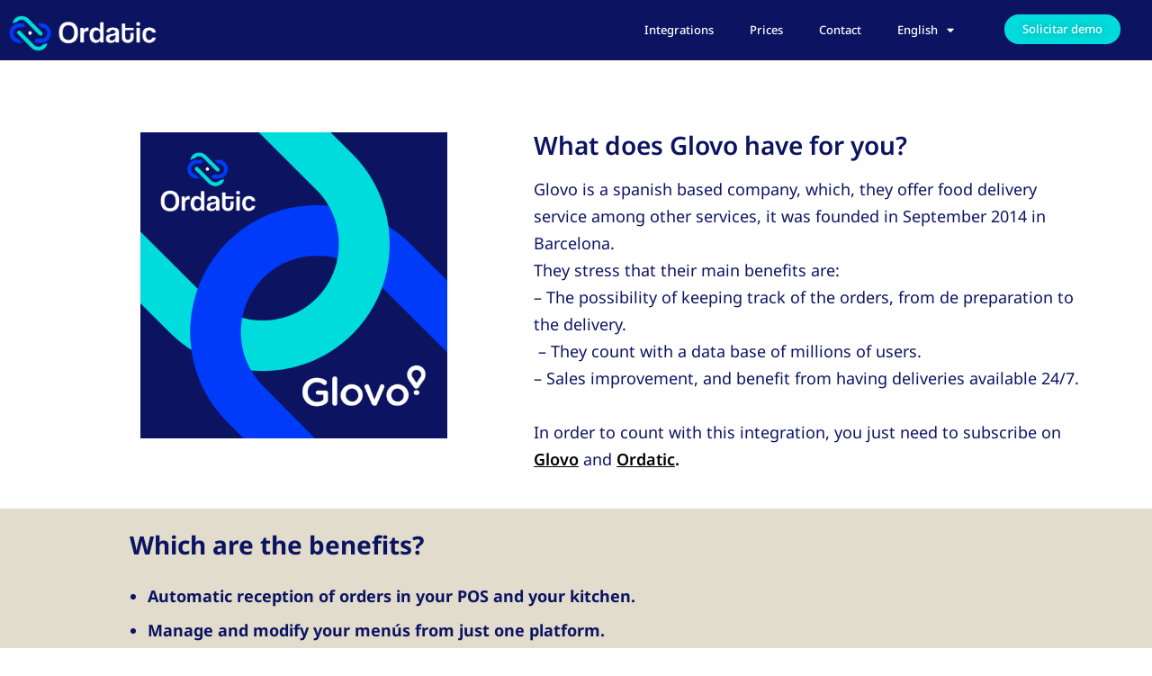

--- FILE ---
content_type: text/html; charset=UTF-8
request_url: https://ordatic.com/en/integrate-glovo/
body_size: 13938
content:
<!DOCTYPE html>
<html lang="en-GB">
<head>
	<meta charset="UTF-8">
	<meta name="viewport" content="width=device-width, initial-scale=1.0, viewport-fit=cover" />		<title>Integrate Glovo &#8211; Ordatic</title>
<meta name='robots' content='max-image-preview:large' />
<link rel="alternate" href="https://ordatic.com/integrar-glovo/" hreflang="es" />
<link rel="alternate" href="https://ordatic.com/en/integrate-glovo/" hreflang="en" />
<link rel="alternate" href="https://ordatic.com/pt/integre-glovo-2/" hreflang="pt" />

<!-- Google Tag Manager for WordPress by gtm4wp.com -->
<script data-cfasync="false" data-pagespeed-no-defer>
	var gtm4wp_datalayer_name = "dataLayer";
	var dataLayer = dataLayer || [];
</script>
<!-- End Google Tag Manager for WordPress by gtm4wp.com --><link rel='dns-prefetch' href='//www.googletagmanager.com' />
<link rel='dns-prefetch' href='//fonts.googleapis.com' />
<link rel="alternate" type="application/rss+xml" title="Ordatic &raquo; Feed" href="https://ordatic.com/en/feed/" />
<link rel="alternate" type="application/rss+xml" title="Ordatic &raquo; Comments Feed" href="https://ordatic.com/en/comments/feed/" />
<link rel="alternate" title="oEmbed (JSON)" type="application/json+oembed" href="https://ordatic.com/wp-json/oembed/1.0/embed?url=https%3A%2F%2Fordatic.com%2Fen%2Fintegrate-glovo%2F" />
<link rel="alternate" title="oEmbed (XML)" type="text/xml+oembed" href="https://ordatic.com/wp-json/oembed/1.0/embed?url=https%3A%2F%2Fordatic.com%2Fen%2Fintegrate-glovo%2F&#038;format=xml" />
<style id='wp-img-auto-sizes-contain-inline-css' type='text/css'>
img:is([sizes=auto i],[sizes^="auto," i]){contain-intrinsic-size:3000px 1500px}
/*# sourceURL=wp-img-auto-sizes-contain-inline-css */
</style>

<link rel='stylesheet' id='totalteam-fontawesome-css' href='https://ordatic.com/wp-content/plugins/total-team-lite/assets/css/font-awesome/font-awesome.min.css?ver=6.9' type='text/css' media='all' />
<link rel='stylesheet' id='totalteam-frontend-style-css' href='https://ordatic.com/wp-content/plugins/total-team-lite/assets/css/front-end.css?ver=1.1.3' type='text/css' media='all' />
<link rel='stylesheet' id='totalteam-slider-frontend-style-css' href='https://ordatic.com/wp-content/plugins/total-team-lite/assets/css/jquery-ui.css?ver=1.1.3' type='text/css' media='all' />
<link rel='stylesheet' id='totalteam-animation-style-css' href='https://ordatic.com/wp-content/plugins/total-team-lite/assets/css/animate.css?ver=1.1.3' type='text/css' media='all' />
<link rel='stylesheet' id='totalteam-slider-frontend-carousal-style-css' href='https://ordatic.com/wp-content/plugins/total-team-lite/assets/css/owl.carousel.css?ver=1.1.3' type='text/css' media='all' />
<link rel='stylesheet' id='totalteam-slider-frontend-carousal-default-style-css' href='https://ordatic.com/wp-content/plugins/total-team-lite/assets/css/owl.theme.default.min.css?ver=1.1.3' type='text/css' media='all' />
<link rel='stylesheet' id='totalteam-frontend-scrollbar-style-css' href='https://ordatic.com/wp-content/plugins/total-team-lite/assets/css/jquery.mCustomScrollbar.css?ver=1.1.3' type='text/css' media='all' />
<link rel='stylesheet' id='totalteam-frontend-gallery-style-css' href='https://ordatic.com/wp-content/plugins/total-team-lite/assets/css/colorbox.css?ver=1.1.3' type='text/css' media='all' />
<link rel='stylesheet' id='dashicons-css' href='https://ordatic.com/wp-includes/css/dashicons.min.css?ver=6.9' type='text/css' media='all' />
<style id='wp-emoji-styles-inline-css' type='text/css'>

	img.wp-smiley, img.emoji {
		display: inline !important;
		border: none !important;
		box-shadow: none !important;
		height: 1em !important;
		width: 1em !important;
		margin: 0 0.07em !important;
		vertical-align: -0.1em !important;
		background: none !important;
		padding: 0 !important;
	}
/*# sourceURL=wp-emoji-styles-inline-css */
</style>
<style id='classic-theme-styles-inline-css' type='text/css'>
/*! This file is auto-generated */
.wp-block-button__link{color:#fff;background-color:#32373c;border-radius:9999px;box-shadow:none;text-decoration:none;padding:calc(.667em + 2px) calc(1.333em + 2px);font-size:1.125em}.wp-block-file__button{background:#32373c;color:#fff;text-decoration:none}
/*# sourceURL=/wp-includes/css/classic-themes.min.css */
</style>
<link rel='stylesheet' id='onepress-fonts-css' href='https://fonts.googleapis.com/css?family=Raleway%3A400%2C500%2C600%2C700%2C300%2C100%2C800%2C900%7COpen+Sans%3A400%2C300%2C300italic%2C400italic%2C600%2C600italic%2C700%2C700italic&#038;subset=latin%2Clatin-ext&#038;display=swap&#038;ver=2.3.12' type='text/css' media='all' />
<link rel='stylesheet' id='onepress-animate-css' href='https://ordatic.com/wp-content/themes/onepress/assets/css/animate.min.css?ver=2.3.12' type='text/css' media='all' />
<link rel='stylesheet' id='onepress-fa-css' href='https://ordatic.com/wp-content/themes/onepress/assets/fontawesome-v6/css/all.min.css?ver=6.5.1' type='text/css' media='all' />
<link rel='stylesheet' id='onepress-fa-shims-css' href='https://ordatic.com/wp-content/themes/onepress/assets/fontawesome-v6/css/v4-shims.min.css?ver=6.5.1' type='text/css' media='all' />
<link rel='stylesheet' id='onepress-bootstrap-css' href='https://ordatic.com/wp-content/themes/onepress/assets/css/bootstrap.min.css?ver=2.3.12' type='text/css' media='all' />
<link rel='stylesheet' id='onepress-style-css' href='https://ordatic.com/wp-content/themes/onepress/style.css?ver=6.9' type='text/css' media='all' />
<style id='onepress-style-inline-css' type='text/css'>
#main .video-section section.hero-slideshow-wrapper{background:transparent}.hero-slideshow-wrapper:after{position:absolute;top:0px;left:0px;width:100%;height:100%;background-color:rgba(0,0,0,0.3);display:block;content:""}#parallax-hero .jarallax-container .parallax-bg:before{background-color:rgba(0,0,0,0.3)}.body-desktop .parallax-hero .hero-slideshow-wrapper:after{display:none!important}#parallax-hero>.parallax-bg::before{background-color:rgba(0,0,0,0.3);opacity:1}.body-desktop .parallax-hero .hero-slideshow-wrapper:after{display:none!important}a,.screen-reader-text:hover,.screen-reader-text:active,.screen-reader-text:focus,.header-social a,.onepress-menu a:hover,.onepress-menu ul li a:hover,.onepress-menu li.onepress-current-item>a,.onepress-menu ul li.current-menu-item>a,.onepress-menu>li a.menu-actived,.onepress-menu.onepress-menu-mobile li.onepress-current-item>a,.site-footer a,.site-footer .footer-social a:hover,.site-footer .btt a:hover,.highlight,#comments .comment .comment-wrapper .comment-meta .comment-time:hover,#comments .comment .comment-wrapper .comment-meta .comment-reply-link:hover,#comments .comment .comment-wrapper .comment-meta .comment-edit-link:hover,.btn-theme-primary-outline,.sidebar .widget a:hover,.section-services .service-item .service-image i,.counter_item .counter__number,.team-member .member-thumb .member-profile a:hover,.icon-background-default{color:#2a7dbe}input[type="reset"],input[type="submit"],input[type="submit"],input[type="reset"]:hover,input[type="submit"]:hover,input[type="submit"]:hover .nav-links a:hover,.btn-theme-primary,.btn-theme-primary-outline:hover,.section-testimonials .card-theme-primary,.woocommerce #respond input#submit,.woocommerce a.button,.woocommerce button.button,.woocommerce input.button,.woocommerce button.button.alt,.pirate-forms-submit-button,.pirate-forms-submit-button:hover,input[type="reset"],input[type="submit"],input[type="submit"],.pirate-forms-submit-button,.contact-form div.wpforms-container-full .wpforms-form .wpforms-submit,.contact-form div.wpforms-container-full .wpforms-form .wpforms-submit:hover,.nav-links a:hover,.nav-links a.current,.nav-links .page-numbers:hover,.nav-links .page-numbers.current{background:#2a7dbe}.btn-theme-primary-outline,.btn-theme-primary-outline:hover,.pricing__item:hover,.section-testimonials .card-theme-primary,.entry-content blockquote{border-color:#2a7dbe}.feature-item:hover .icon-background-default{color:#21bfaf}.site-header,.is-transparent .site-header.header-fixed{background:#2a7dbe;border-bottom:0px none}#footer-widgets{}.gallery-carousel .g-item{padding:0px 10px}.gallery-carousel-wrap{margin-left:-10px;margin-right:-10px}.gallery-grid .g-item,.gallery-masonry .g-item .inner{padding:10px}.gallery-grid-wrap,.gallery-masonry-wrap{margin-left:-10px;margin-right:-10px}.gallery-justified-wrap{margin-left:-20px;margin-right:-20px}
/*# sourceURL=onepress-style-inline-css */
</style>
<link rel='stylesheet' id='onepress-gallery-lightgallery-css' href='https://ordatic.com/wp-content/themes/onepress/assets/css/lightgallery.css?ver=6.9' type='text/css' media='all' />
<link rel='stylesheet' id='elementor-frontend-css' href='https://ordatic.com/wp-content/plugins/elementor/assets/css/frontend.min.css?ver=3.30.4' type='text/css' media='all' />
<link rel='stylesheet' id='widget-image-css' href='https://ordatic.com/wp-content/plugins/elementor/assets/css/widget-image.min.css?ver=3.30.4' type='text/css' media='all' />
<link rel='stylesheet' id='widget-nav-menu-css' href='https://ordatic.com/wp-content/plugins/elementor-pro/assets/css/widget-nav-menu.min.css?ver=3.30.1' type='text/css' media='all' />
<link rel='stylesheet' id='e-sticky-css' href='https://ordatic.com/wp-content/plugins/elementor-pro/assets/css/modules/sticky.min.css?ver=3.30.1' type='text/css' media='all' />
<link rel='stylesheet' id='elementor-icons-css' href='https://ordatic.com/wp-content/plugins/elementor/assets/lib/eicons/css/elementor-icons.min.css?ver=5.43.0' type='text/css' media='all' />
<link rel='stylesheet' id='elementor-post-17-css' href='https://ordatic.com/wp-content/uploads/elementor/css/post-17.css?ver=1753995060' type='text/css' media='all' />
<link rel='stylesheet' id='widget-spacer-css' href='https://ordatic.com/wp-content/plugins/elementor/assets/css/widget-spacer.min.css?ver=3.30.4' type='text/css' media='all' />
<link rel='stylesheet' id='widget-heading-css' href='https://ordatic.com/wp-content/plugins/elementor/assets/css/widget-heading.min.css?ver=3.30.4' type='text/css' media='all' />
<link rel='stylesheet' id='e-animation-zoomIn-css' href='https://ordatic.com/wp-content/plugins/elementor/assets/lib/animations/styles/zoomIn.min.css?ver=3.30.4' type='text/css' media='all' />
<link rel='stylesheet' id='widget-social-icons-css' href='https://ordatic.com/wp-content/plugins/elementor/assets/css/widget-social-icons.min.css?ver=3.30.4' type='text/css' media='all' />
<link rel='stylesheet' id='e-apple-webkit-css' href='https://ordatic.com/wp-content/plugins/elementor/assets/css/conditionals/apple-webkit.min.css?ver=3.30.4' type='text/css' media='all' />
<link rel='stylesheet' id='elementor-post-26648-css' href='https://ordatic.com/wp-content/uploads/elementor/css/post-26648.css?ver=1753998189' type='text/css' media='all' />
<link rel='stylesheet' id='elementor-post-12549-css' href='https://ordatic.com/wp-content/uploads/elementor/css/post-12549.css?ver=1753995063' type='text/css' media='all' />
<link rel='stylesheet' id='elementor-gf-local-notosans-css' href='https://ordatic.com/wp-content/uploads/elementor/google-fonts/css/notosans.css?ver=1753994876' type='text/css' media='all' />
<link rel='stylesheet' id='elementor-gf-local-lato-css' href='https://ordatic.com/wp-content/uploads/elementor/google-fonts/css/lato.css?ver=1753994876' type='text/css' media='all' />
<link rel='stylesheet' id='elementor-icons-shared-0-css' href='https://ordatic.com/wp-content/plugins/elementor/assets/lib/font-awesome/css/fontawesome.min.css?ver=5.15.3' type='text/css' media='all' />
<link rel='stylesheet' id='elementor-icons-fa-brands-css' href='https://ordatic.com/wp-content/plugins/elementor/assets/lib/font-awesome/css/brands.min.css?ver=5.15.3' type='text/css' media='all' />
<link rel='stylesheet' id='elementor-icons-fa-solid-css' href='https://ordatic.com/wp-content/plugins/elementor/assets/lib/font-awesome/css/solid.min.css?ver=5.15.3' type='text/css' media='all' />
<script type="text/javascript" src="https://ordatic.com/wp-includes/js/jquery/jquery.min.js?ver=3.7.1" id="jquery-core-js"></script>
<script type="text/javascript" src="https://ordatic.com/wp-includes/js/jquery/jquery-migrate.min.js?ver=3.4.1" id="jquery-migrate-js"></script>
<script type="text/javascript" src="https://ordatic.com/wp-includes/js/jquery/ui/core.min.js?ver=1.13.3" id="jquery-ui-core-js"></script>
<script type="text/javascript" src="https://ordatic.com/wp-includes/js/jquery/ui/mouse.min.js?ver=1.13.3" id="jquery-ui-mouse-js"></script>
<script type="text/javascript" src="https://ordatic.com/wp-includes/js/jquery/ui/slider.min.js?ver=1.13.3" id="jquery-ui-slider-js"></script>
<script type="text/javascript" id="totalteam-frontend-script-js-extra">
/* <![CDATA[ */
var totalteam_frontend_js_params = {"ajax_url":"https://ordatic.com/wp-admin/admin-ajax.php","ajax_nonce":"381a15e13e"};
var totalteam_frontend_js_params = {"ajax_url":"https://ordatic.com/wp-admin/admin-ajax.php","ajax_nonce":"381a15e13e"};
//# sourceURL=totalteam-frontend-script-js-extra
/* ]]> */
</script>
<script type="text/javascript" src="https://ordatic.com/wp-content/plugins/total-team-lite/assets/js/frontend.js?ver=1.1.3" id="totalteam-frontend-script-js"></script>
<script type="text/javascript" src="https://ordatic.com/wp-content/plugins/total-team-lite/assets/js/simple-skillbar.js?ver=1.1.3" id="totalteam-bar-style-frontend-jquery-js"></script>
<script type="text/javascript" src="https://ordatic.com/wp-content/plugins/total-team-lite/assets/js/owl.carousel.js?ver=1.1.3" id="totalteam-frontend-caraousal-js"></script>
<script type="text/javascript" src="https://ordatic.com/wp-content/plugins/total-team-lite/assets/js/owl.animate.js?ver=1.1.3" id="totalteam-bar-style-frontend-animate-caraousal-js"></script>
<script type="text/javascript" src="https://ordatic.com/wp-content/plugins/total-team-lite/assets/js/owl.autoplay.js?ver=1.1.3" id="totalteam-bar-style-frontend-autoplay-caraousal-js"></script>
<script type="text/javascript" src="https://ordatic.com/wp-content/plugins/total-team-lite/assets/js/owl.navigation.js?ver=1.1.3" id="totalteam-bar-style-frontend-navigation-caraousal-js"></script>
<script type="text/javascript" src="https://ordatic.com/wp-content/plugins/total-team-lite/assets/js/jquery.mCustomScrollbar.concat.min.js?ver=1.1.3" id="totalteam-frontend-custom-scrollbar-js"></script>
<script type="text/javascript" id="totalteam-frontend-custom-gallery-js-extra">
/* <![CDATA[ */
var totalteam_frontend_colorbox_params = {"current":"image {current} of {total}","previous":"previous","next":"next","close":"close","xhrError":"This content failed to load.","imgError":"This image failed to load."};
var totalteam_frontend_colorbox_params = {"current":"image {current} of {total}","previous":"previous","next":"next","close":"close","xhrError":"This content failed to load.","imgError":"This image failed to load."};
//# sourceURL=totalteam-frontend-custom-gallery-js-extra
/* ]]> */
</script>
<script type="text/javascript" src="https://ordatic.com/wp-content/plugins/total-team-lite/assets/js/jquery.colorbox.js?ver=1.1.3" id="totalteam-frontend-custom-gallery-js"></script>

<!-- Google tag (gtag.js) snippet added by Site Kit -->
<!-- Google Analytics snippet added by Site Kit -->
<script type="text/javascript" src="https://www.googletagmanager.com/gtag/js?id=G-10WT4ZTVMP" id="google_gtagjs-js" async></script>
<script type="text/javascript" id="google_gtagjs-js-after">
/* <![CDATA[ */
window.dataLayer = window.dataLayer || [];function gtag(){dataLayer.push(arguments);}
gtag("set","linker",{"domains":["ordatic.com"]});
gtag("js", new Date());
gtag("set", "developer_id.dZTNiMT", true);
gtag("config", "G-10WT4ZTVMP");
//# sourceURL=google_gtagjs-js-after
/* ]]> */
</script>
<link rel="https://api.w.org/" href="https://ordatic.com/wp-json/" /><link rel="alternate" title="JSON" type="application/json" href="https://ordatic.com/wp-json/wp/v2/pages/26648" /><link rel="EditURI" type="application/rsd+xml" title="RSD" href="https://ordatic.com/xmlrpc.php?rsd" />
<meta name="generator" content="WordPress 6.9" />
<link rel="canonical" href="https://ordatic.com/en/integrate-glovo/" />
<link rel='shortlink' href='https://ordatic.com/?p=26648' />
<meta name="generator" content="Site Kit by Google 1.170.0" /><!-- HFCM by 99 Robots - Snippet # 1: Etiqueta global -->
<!-- Google tag (gtag.js) -->
<script async src="https://www.googletagmanager.com/gtag/js?id=G-10WT4ZTVMP"></script>
<script>
  window.dataLayer = window.dataLayer || [];
  function gtag(){dataLayer.push(arguments);}
  gtag('js', new Date());

  gtag('config', 'G-10WT4ZTVMP');
</script>
<!-- /end HFCM by 99 Robots -->
<meta name="facebook-domain-verification" content="wbg6ap599z3iczz5qy7kz8yearxrto" />
<!-- Google Tag Manager for WordPress by gtm4wp.com -->
<!-- GTM Container placement set to manual -->
<script data-cfasync="false" data-pagespeed-no-defer>
	var dataLayer_content = {"pagePostType":"page","pagePostType2":"single-page","pagePostAuthor":"Ordatic"};
	dataLayer.push( dataLayer_content );
</script>
<script data-cfasync="false" data-pagespeed-no-defer>
(function(w,d,s,l,i){w[l]=w[l]||[];w[l].push({'gtm.start':
new Date().getTime(),event:'gtm.js'});var f=d.getElementsByTagName(s)[0],
j=d.createElement(s),dl=l!='dataLayer'?'&l='+l:'';j.async=true;j.src=
'//www.googletagmanager.com/gtm.js?id='+i+dl;f.parentNode.insertBefore(j,f);
})(window,document,'script','dataLayer','GTM-NBGBD2F');
</script>
<!-- End Google Tag Manager for WordPress by gtm4wp.com -->
		<script>
		(function(h,o,t,j,a,r){
			h.hj=h.hj||function(){(h.hj.q=h.hj.q||[]).push(arguments)};
			h._hjSettings={hjid:2703748,hjsv:5};
			a=o.getElementsByTagName('head')[0];
			r=o.createElement('script');r.async=1;
			r.src=t+h._hjSettings.hjid+j+h._hjSettings.hjsv;
			a.appendChild(r);
		})(window,document,'//static.hotjar.com/c/hotjar-','.js?sv=');
		</script>
		<meta name="generator" content="Elementor 3.30.4; features: additional_custom_breakpoints; settings: css_print_method-external, google_font-enabled, font_display-auto">

<!-- Meta Pixel Code -->
<script type='text/javascript'>
!function(f,b,e,v,n,t,s){if(f.fbq)return;n=f.fbq=function(){n.callMethod?
n.callMethod.apply(n,arguments):n.queue.push(arguments)};if(!f._fbq)f._fbq=n;
n.push=n;n.loaded=!0;n.version='2.0';n.queue=[];t=b.createElement(e);t.async=!0;
t.src=v;s=b.getElementsByTagName(e)[0];s.parentNode.insertBefore(t,s)}(window,
document,'script','https://connect.facebook.net/en_US/fbevents.js?v=next');
</script>
<!-- End Meta Pixel Code -->

      <script type='text/javascript'>
        var url = window.location.origin + '?ob=open-bridge';
        fbq('set', 'openbridge', '294774104467339', url);
      </script>
    <script type='text/javascript'>fbq('init', '294774104467339', {}, {
    "agent": "wordpress-6.9-3.0.14"
})</script><script type='text/javascript'>
    fbq('track', 'PageView', []);
  </script>
<!-- Meta Pixel Code -->
<noscript>
<img height="1" width="1" style="display:none" alt="fbpx"
src="https://www.facebook.com/tr?id=294774104467339&ev=PageView&noscript=1" />
</noscript>
<!-- End Meta Pixel Code -->
			<style>
				.e-con.e-parent:nth-of-type(n+4):not(.e-lazyloaded):not(.e-no-lazyload),
				.e-con.e-parent:nth-of-type(n+4):not(.e-lazyloaded):not(.e-no-lazyload) * {
					background-image: none !important;
				}
				@media screen and (max-height: 1024px) {
					.e-con.e-parent:nth-of-type(n+3):not(.e-lazyloaded):not(.e-no-lazyload),
					.e-con.e-parent:nth-of-type(n+3):not(.e-lazyloaded):not(.e-no-lazyload) * {
						background-image: none !important;
					}
				}
				@media screen and (max-height: 640px) {
					.e-con.e-parent:nth-of-type(n+2):not(.e-lazyloaded):not(.e-no-lazyload),
					.e-con.e-parent:nth-of-type(n+2):not(.e-lazyloaded):not(.e-no-lazyload) * {
						background-image: none !important;
					}
				}
			</style>
						<meta name="theme-color" content="#FFFFFF">
			<link rel="icon" href="https://ordatic.com/wp-content/uploads/2021/02/logo-simbolo-ordatic-3-150x150.png" sizes="32x32" />
<link rel="icon" href="https://ordatic.com/wp-content/uploads/2021/02/logo-simbolo-ordatic-3-300x300.png" sizes="192x192" />
<link rel="apple-touch-icon" href="https://ordatic.com/wp-content/uploads/2021/02/logo-simbolo-ordatic-3-300x300.png" />
<meta name="msapplication-TileImage" content="https://ordatic.com/wp-content/uploads/2021/02/logo-simbolo-ordatic-3-300x300.png" />
</head>
<body class="wp-singular page-template page-template-elementor_header_footer page page-id-26648 wp-custom-logo wp-theme-onepress hiding-page-title elementor-default elementor-template-full-width elementor-kit-17 elementor-page elementor-page-26648">
<?php if ( function_exists( ‘gtm4wp_the_gtm_tag’ ) ) { gtm4wp_the_gtm_tag(); } ?>

<!-- GTM Container placement set to manual -->
<!-- Google Tag Manager (noscript) -->
				<noscript><iframe src="https://www.googletagmanager.com/ns.html?id=GTM-NBGBD2F" height="0" width="0" style="display:none;visibility:hidden" aria-hidden="true"></iframe></noscript>
<!-- End Google Tag Manager (noscript) -->		<div data-elementor-type="header" data-elementor-id="12549" class="elementor elementor-12549 elementor-location-header" data-elementor-post-type="elementor_library">
					<section class="elementor-section elementor-top-section elementor-element elementor-element-19229682 elementor-hidden-desktop elementor-hidden-tablet elementor-section-boxed elementor-section-height-default elementor-section-height-default" data-id="19229682" data-element_type="section" data-settings="{&quot;background_background&quot;:&quot;classic&quot;,&quot;sticky&quot;:&quot;top&quot;,&quot;sticky_on&quot;:[&quot;desktop&quot;,&quot;tablet&quot;,&quot;mobile&quot;],&quot;sticky_offset&quot;:0,&quot;sticky_effects_offset&quot;:0,&quot;sticky_anchor_link_offset&quot;:0}">
						<div class="elementor-container elementor-column-gap-default">
					<div class="elementor-column elementor-col-50 elementor-top-column elementor-element elementor-element-63b196e4" data-id="63b196e4" data-element_type="column">
			<div class="elementor-widget-wrap elementor-element-populated">
						<div class="elementor-element elementor-element-1c9cc864 elementor-widget elementor-widget-image" data-id="1c9cc864" data-element_type="widget" data-widget_type="image.default">
				<div class="elementor-widget-container">
																<a href="https://ordatic.com/">
							<img width="300" height="73" src="https://ordatic.com/wp-content/uploads/2023/03/logo-ordatic-300x73.png" class="attachment-medium size-medium wp-image-19191" alt="logo nuevo" srcset="https://ordatic.com/wp-content/uploads/2023/03/logo-ordatic-300x73.png 300w, https://ordatic.com/wp-content/uploads/2023/03/logo-ordatic.png 424w" sizes="(max-width: 300px) 100vw, 300px" />								</a>
															</div>
				</div>
					</div>
		</div>
				<div class="elementor-column elementor-col-50 elementor-top-column elementor-element elementor-element-29c972c4" data-id="29c972c4" data-element_type="column">
			<div class="elementor-widget-wrap elementor-element-populated">
						<div class="elementor-element elementor-element-2cc249d0 elementor-nav-menu__align-end elementor-nav-menu__text-align-center elementor-nav-menu--dropdown-tablet elementor-nav-menu--toggle elementor-nav-menu--burger elementor-widget elementor-widget-nav-menu" data-id="2cc249d0" data-element_type="widget" data-settings="{&quot;layout&quot;:&quot;horizontal&quot;,&quot;submenu_icon&quot;:{&quot;value&quot;:&quot;&lt;i class=\&quot;fas fa-caret-down\&quot;&gt;&lt;\/i&gt;&quot;,&quot;library&quot;:&quot;fa-solid&quot;},&quot;toggle&quot;:&quot;burger&quot;}" data-widget_type="nav-menu.default">
				<div class="elementor-widget-container">
								<nav aria-label="Menu" class="elementor-nav-menu--main elementor-nav-menu__container elementor-nav-menu--layout-horizontal e--pointer-underline e--animation-fade">
				<ul id="menu-1-2cc249d0" class="elementor-nav-menu"><li class="menu-item menu-item-type-post_type menu-item-object-page menu-item-12890"><a href="https://ordatic.com/en/integrations/" class="elementor-item">Integrations</a></li>
<li class="menu-item menu-item-type-post_type menu-item-object-page menu-item-15222"><a href="https://ordatic.com/en/prices/" class="elementor-item">Prices</a></li>
<li class="menu-item menu-item-type-post_type menu-item-object-page menu-item-13813"><a href="https://ordatic.com/en/contact/" class="elementor-item">Contact</a></li>
<li class="pll-parent-menu-item menu-item menu-item-type-custom menu-item-object-custom current-menu-parent menu-item-has-children menu-item-1509"><a href="#pll_switcher" class="elementor-item elementor-item-anchor">English</a>
<ul class="sub-menu elementor-nav-menu--dropdown">
	<li class="lang-item lang-item-9 lang-item-es lang-item-first menu-item menu-item-type-custom menu-item-object-custom menu-item-1509-es"><a href="https://ordatic.com/integrar-glovo/" hreflang="es-ES" lang="es-ES" class="elementor-sub-item">Español</a></li>
	<li class="lang-item lang-item-5 lang-item-en current-lang menu-item menu-item-type-custom menu-item-object-custom menu-item-1509-en"><a href="https://ordatic.com/en/integrate-glovo/" hreflang="en-GB" lang="en-GB" class="elementor-sub-item">English</a></li>
	<li class="lang-item lang-item-2 lang-item-pt menu-item menu-item-type-custom menu-item-object-custom menu-item-1509-pt"><a href="https://ordatic.com/pt/integre-glovo-2/" hreflang="pt-BR" lang="pt-BR" class="elementor-sub-item">Português</a></li>
</ul>
</li>
</ul>			</nav>
					<div class="elementor-menu-toggle" role="button" tabindex="0" aria-label="Menu Toggle" aria-expanded="false">
			<i aria-hidden="true" role="presentation" class="elementor-menu-toggle__icon--open eicon-menu-bar"></i><i aria-hidden="true" role="presentation" class="elementor-menu-toggle__icon--close eicon-close"></i>		</div>
					<nav class="elementor-nav-menu--dropdown elementor-nav-menu__container" aria-hidden="true">
				<ul id="menu-2-2cc249d0" class="elementor-nav-menu"><li class="menu-item menu-item-type-post_type menu-item-object-page menu-item-12890"><a href="https://ordatic.com/en/integrations/" class="elementor-item" tabindex="-1">Integrations</a></li>
<li class="menu-item menu-item-type-post_type menu-item-object-page menu-item-15222"><a href="https://ordatic.com/en/prices/" class="elementor-item" tabindex="-1">Prices</a></li>
<li class="menu-item menu-item-type-post_type menu-item-object-page menu-item-13813"><a href="https://ordatic.com/en/contact/" class="elementor-item" tabindex="-1">Contact</a></li>
<li class="pll-parent-menu-item menu-item menu-item-type-custom menu-item-object-custom current-menu-parent menu-item-has-children menu-item-1509"><a href="#pll_switcher" class="elementor-item elementor-item-anchor" tabindex="-1">English</a>
<ul class="sub-menu elementor-nav-menu--dropdown">
	<li class="lang-item lang-item-9 lang-item-es lang-item-first menu-item menu-item-type-custom menu-item-object-custom menu-item-1509-es"><a href="https://ordatic.com/integrar-glovo/" hreflang="es-ES" lang="es-ES" class="elementor-sub-item" tabindex="-1">Español</a></li>
	<li class="lang-item lang-item-5 lang-item-en current-lang menu-item menu-item-type-custom menu-item-object-custom menu-item-1509-en"><a href="https://ordatic.com/en/integrate-glovo/" hreflang="en-GB" lang="en-GB" class="elementor-sub-item" tabindex="-1">English</a></li>
	<li class="lang-item lang-item-2 lang-item-pt menu-item menu-item-type-custom menu-item-object-custom menu-item-1509-pt"><a href="https://ordatic.com/pt/integre-glovo-2/" hreflang="pt-BR" lang="pt-BR" class="elementor-sub-item" tabindex="-1">Português</a></li>
</ul>
</li>
</ul>			</nav>
						</div>
				</div>
					</div>
		</div>
					</div>
		</section>
				<section class="elementor-section elementor-top-section elementor-element elementor-element-1c4ac27 elementor-hidden-mobile elementor-section-boxed elementor-section-height-default elementor-section-height-default" data-id="1c4ac27" data-element_type="section" data-settings="{&quot;background_background&quot;:&quot;classic&quot;,&quot;sticky&quot;:&quot;top&quot;,&quot;sticky_on&quot;:[&quot;desktop&quot;,&quot;tablet&quot;,&quot;mobile&quot;],&quot;sticky_offset&quot;:0,&quot;sticky_effects_offset&quot;:0,&quot;sticky_anchor_link_offset&quot;:0}">
						<div class="elementor-container elementor-column-gap-default">
					<div class="elementor-column elementor-col-33 elementor-top-column elementor-element elementor-element-bd5a8fe" data-id="bd5a8fe" data-element_type="column">
			<div class="elementor-widget-wrap elementor-element-populated">
						<div class="elementor-element elementor-element-25574f0 elementor-widget elementor-widget-image" data-id="25574f0" data-element_type="widget" data-widget_type="image.default">
				<div class="elementor-widget-container">
																<a href="https://ordatic.com/">
							<img width="424" height="103" src="https://ordatic.com/wp-content/uploads/2023/03/logo-ordatic.png" class="attachment-large size-large wp-image-19191" alt="logo nuevo" srcset="https://ordatic.com/wp-content/uploads/2023/03/logo-ordatic.png 424w, https://ordatic.com/wp-content/uploads/2023/03/logo-ordatic-300x73.png 300w" sizes="(max-width: 424px) 100vw, 424px" />								</a>
															</div>
				</div>
					</div>
		</div>
				<div class="elementor-column elementor-col-33 elementor-top-column elementor-element elementor-element-2ce07d6" data-id="2ce07d6" data-element_type="column">
			<div class="elementor-widget-wrap elementor-element-populated">
						<div class="elementor-element elementor-element-624d36d elementor-nav-menu__align-end elementor-nav-menu--dropdown-tablet elementor-nav-menu__text-align-aside elementor-nav-menu--toggle elementor-nav-menu--burger elementor-widget elementor-widget-nav-menu" data-id="624d36d" data-element_type="widget" data-settings="{&quot;layout&quot;:&quot;horizontal&quot;,&quot;submenu_icon&quot;:{&quot;value&quot;:&quot;&lt;i class=\&quot;fas fa-caret-down\&quot;&gt;&lt;\/i&gt;&quot;,&quot;library&quot;:&quot;fa-solid&quot;},&quot;toggle&quot;:&quot;burger&quot;}" data-widget_type="nav-menu.default">
				<div class="elementor-widget-container">
								<nav aria-label="Menu" class="elementor-nav-menu--main elementor-nav-menu__container elementor-nav-menu--layout-horizontal e--pointer-underline e--animation-fade">
				<ul id="menu-1-624d36d" class="elementor-nav-menu"><li class="menu-item menu-item-type-post_type menu-item-object-page menu-item-12890"><a href="https://ordatic.com/en/integrations/" class="elementor-item">Integrations</a></li>
<li class="menu-item menu-item-type-post_type menu-item-object-page menu-item-15222"><a href="https://ordatic.com/en/prices/" class="elementor-item">Prices</a></li>
<li class="menu-item menu-item-type-post_type menu-item-object-page menu-item-13813"><a href="https://ordatic.com/en/contact/" class="elementor-item">Contact</a></li>
<li class="pll-parent-menu-item menu-item menu-item-type-custom menu-item-object-custom current-menu-parent menu-item-has-children menu-item-1509"><a href="#pll_switcher" class="elementor-item elementor-item-anchor">English</a>
<ul class="sub-menu elementor-nav-menu--dropdown">
	<li class="lang-item lang-item-9 lang-item-es lang-item-first menu-item menu-item-type-custom menu-item-object-custom menu-item-1509-es"><a href="https://ordatic.com/integrar-glovo/" hreflang="es-ES" lang="es-ES" class="elementor-sub-item">Español</a></li>
	<li class="lang-item lang-item-5 lang-item-en current-lang menu-item menu-item-type-custom menu-item-object-custom menu-item-1509-en"><a href="https://ordatic.com/en/integrate-glovo/" hreflang="en-GB" lang="en-GB" class="elementor-sub-item">English</a></li>
	<li class="lang-item lang-item-2 lang-item-pt menu-item menu-item-type-custom menu-item-object-custom menu-item-1509-pt"><a href="https://ordatic.com/pt/integre-glovo-2/" hreflang="pt-BR" lang="pt-BR" class="elementor-sub-item">Português</a></li>
</ul>
</li>
</ul>			</nav>
					<div class="elementor-menu-toggle" role="button" tabindex="0" aria-label="Menu Toggle" aria-expanded="false">
			<i aria-hidden="true" role="presentation" class="elementor-menu-toggle__icon--open eicon-menu-bar"></i><i aria-hidden="true" role="presentation" class="elementor-menu-toggle__icon--close eicon-close"></i>		</div>
					<nav class="elementor-nav-menu--dropdown elementor-nav-menu__container" aria-hidden="true">
				<ul id="menu-2-624d36d" class="elementor-nav-menu"><li class="menu-item menu-item-type-post_type menu-item-object-page menu-item-12890"><a href="https://ordatic.com/en/integrations/" class="elementor-item" tabindex="-1">Integrations</a></li>
<li class="menu-item menu-item-type-post_type menu-item-object-page menu-item-15222"><a href="https://ordatic.com/en/prices/" class="elementor-item" tabindex="-1">Prices</a></li>
<li class="menu-item menu-item-type-post_type menu-item-object-page menu-item-13813"><a href="https://ordatic.com/en/contact/" class="elementor-item" tabindex="-1">Contact</a></li>
<li class="pll-parent-menu-item menu-item menu-item-type-custom menu-item-object-custom current-menu-parent menu-item-has-children menu-item-1509"><a href="#pll_switcher" class="elementor-item elementor-item-anchor" tabindex="-1">English</a>
<ul class="sub-menu elementor-nav-menu--dropdown">
	<li class="lang-item lang-item-9 lang-item-es lang-item-first menu-item menu-item-type-custom menu-item-object-custom menu-item-1509-es"><a href="https://ordatic.com/integrar-glovo/" hreflang="es-ES" lang="es-ES" class="elementor-sub-item" tabindex="-1">Español</a></li>
	<li class="lang-item lang-item-5 lang-item-en current-lang menu-item menu-item-type-custom menu-item-object-custom menu-item-1509-en"><a href="https://ordatic.com/en/integrate-glovo/" hreflang="en-GB" lang="en-GB" class="elementor-sub-item" tabindex="-1">English</a></li>
	<li class="lang-item lang-item-2 lang-item-pt menu-item menu-item-type-custom menu-item-object-custom menu-item-1509-pt"><a href="https://ordatic.com/pt/integre-glovo-2/" hreflang="pt-BR" lang="pt-BR" class="elementor-sub-item" tabindex="-1">Português</a></li>
</ul>
</li>
</ul>			</nav>
						</div>
				</div>
					</div>
		</div>
				<div class="elementor-column elementor-col-33 elementor-top-column elementor-element elementor-element-aa5f47c" data-id="aa5f47c" data-element_type="column">
			<div class="elementor-widget-wrap elementor-element-populated">
						<div class="elementor-element elementor-element-341f99f elementor-align-center elementor-widget elementor-widget-button" data-id="341f99f" data-element_type="widget" data-widget_type="button.default">
				<div class="elementor-widget-container">
									<div class="elementor-button-wrapper">
					<a class="elementor-button elementor-button-link elementor-size-xs" href="/form-concertar-demos/" id="https://ordatic.com/informacion-ordatic/">
						<span class="elementor-button-content-wrapper">
									<span class="elementor-button-text">Solicitar demo</span>
					</span>
					</a>
				</div>
								</div>
				</div>
					</div>
		</div>
					</div>
		</section>
				</div>
				<div data-elementor-type="wp-page" data-elementor-id="26648" class="elementor elementor-26648" data-elementor-post-type="page">
						<section class="elementor-section elementor-top-section elementor-element elementor-element-d7e71b3 elementor-hidden-mobile elementor-section-boxed elementor-section-height-default elementor-section-height-default" data-id="d7e71b3" data-element_type="section">
						<div class="elementor-container elementor-column-gap-default">
					<div class="elementor-column elementor-col-100 elementor-top-column elementor-element elementor-element-c57d731" data-id="c57d731" data-element_type="column">
			<div class="elementor-widget-wrap elementor-element-populated">
						<div class="elementor-element elementor-element-38add65 elementor-widget elementor-widget-spacer" data-id="38add65" data-element_type="widget" data-widget_type="spacer.default">
				<div class="elementor-widget-container">
							<div class="elementor-spacer">
			<div class="elementor-spacer-inner"></div>
		</div>
						</div>
				</div>
					</div>
		</div>
					</div>
		</section>
				<section class="elementor-section elementor-top-section elementor-element elementor-element-bafdee5 elementor-hidden-mobile elementor-section-boxed elementor-section-height-default elementor-section-height-default" data-id="bafdee5" data-element_type="section">
						<div class="elementor-container elementor-column-gap-default">
					<div class="elementor-column elementor-col-50 elementor-top-column elementor-element elementor-element-cdaa71b" data-id="cdaa71b" data-element_type="column">
			<div class="elementor-widget-wrap elementor-element-populated">
						<div class="elementor-element elementor-element-6104d02 elementor-widget elementor-widget-image" data-id="6104d02" data-element_type="widget" data-widget_type="image.default">
				<div class="elementor-widget-container">
															<img loading="lazy" decoding="async" width="800" height="800" src="https://ordatic.com/wp-content/uploads/2023/03/Glovo-1024x1024.png" class="attachment-large size-large wp-image-20320" alt="partner glovo" srcset="https://ordatic.com/wp-content/uploads/2023/03/Glovo-1024x1024.png 1024w, https://ordatic.com/wp-content/uploads/2023/03/Glovo-300x300.png 300w, https://ordatic.com/wp-content/uploads/2023/03/Glovo-150x150.png 150w, https://ordatic.com/wp-content/uploads/2023/03/Glovo-768x768.png 768w, https://ordatic.com/wp-content/uploads/2023/03/Glovo-700x700.png 700w, https://ordatic.com/wp-content/uploads/2023/03/Glovo.png 1080w" sizes="(max-width: 800px) 100vw, 800px" />															</div>
				</div>
					</div>
		</div>
				<div class="elementor-column elementor-col-50 elementor-top-column elementor-element elementor-element-c16776d" data-id="c16776d" data-element_type="column">
			<div class="elementor-widget-wrap elementor-element-populated">
						<div class="elementor-element elementor-element-c90ed0d elementor-widget elementor-widget-heading" data-id="c90ed0d" data-element_type="widget" data-settings="{&quot;_animation&quot;:&quot;none&quot;}" data-widget_type="heading.default">
				<div class="elementor-widget-container">
					<h2 class="elementor-heading-title elementor-size-default">What does Glovo have for you?</h2>				</div>
				</div>
				<div class="elementor-element elementor-element-698e1cc elementor-widget elementor-widget-text-editor" data-id="698e1cc" data-element_type="widget" data-widget_type="text-editor.default">
				<div class="elementor-widget-container">
									<div class="ql-block" data-block-id="block-200e1756-74cc-43ad-881d-0c37821b3830">Glovo is a spanish based company, which, they offer food delivery service among other services, it was founded in September 2014 in Barcelona.</div><div class="ql-block" data-block-id="block-3363350b-aeb8-40da-9175-4098a20ffbe0">They stress that their main benefits are:</div><div class="ql-block" data-block-id="block-186be44d-f667-489e-bbb2-1d2b625466d7">&#8211; The possibility of keeping track of the orders, from de preparation to the delivery.</div><div class="ql-block" data-block-id="block-13462487-b093-46cd-a9b5-13fb2c180196"> &#8211; They count with a data base of millions of users.</div><div class="ql-block" data-block-id="block-13462487-b093-46cd-a9b5-13fb2c180196">&#8211; Sales improvement, and benefit from having deliveries available 24/7.</div><div data-block-id="block-3fa246bf-47bb-43ce-91dd-7d6d7c2c8d66"> </div><div class="ql-block" data-block-id="block-c242a2cd-f73a-4d9e-8c25-47676f3267d5">In order to count with this integration, you just need to subscribe on <span style="text-decoration: underline; color: #000000;"><strong><a style="color: #000000; text-decoration: underline;" href="https://cloud.partner.glovoapp.com/partners">Glovo</a></strong></span> and <strong><a href="/en/form-hire-ordatic/"><span style="text-decoration: underline; color: #000000;">Ordatic</span></a>.</strong></div>								</div>
				</div>
					</div>
		</div>
					</div>
		</section>
				<section class="elementor-section elementor-top-section elementor-element elementor-element-a642cf2 elementor-hidden-mobile elementor-section-boxed elementor-section-height-default elementor-section-height-default" data-id="a642cf2" data-element_type="section">
						<div class="elementor-container elementor-column-gap-default">
					<div class="elementor-column elementor-col-100 elementor-top-column elementor-element elementor-element-7feb5d0" data-id="7feb5d0" data-element_type="column">
			<div class="elementor-widget-wrap elementor-element-populated">
						<div class="elementor-element elementor-element-8d338aa elementor-widget elementor-widget-spacer" data-id="8d338aa" data-element_type="widget" data-widget_type="spacer.default">
				<div class="elementor-widget-container">
							<div class="elementor-spacer">
			<div class="elementor-spacer-inner"></div>
		</div>
						</div>
				</div>
					</div>
		</div>
					</div>
		</section>
				<section class="elementor-section elementor-top-section elementor-element elementor-element-8422018 elementor-hidden-mobile elementor-section-boxed elementor-section-height-default elementor-section-height-default" data-id="8422018" data-element_type="section" data-settings="{&quot;background_background&quot;:&quot;classic&quot;}">
							<div class="elementor-background-overlay"></div>
							<div class="elementor-container elementor-column-gap-default">
					<div class="elementor-column elementor-col-100 elementor-top-column elementor-element elementor-element-288ce8c" data-id="288ce8c" data-element_type="column">
			<div class="elementor-widget-wrap elementor-element-populated">
						<div class="elementor-element elementor-element-163b017 elementor-widget elementor-widget-heading" data-id="163b017" data-element_type="widget" data-widget_type="heading.default">
				<div class="elementor-widget-container">
					<h2 class="elementor-heading-title elementor-size-default">Which are the benefits?</h2>				</div>
				</div>
				<div class="elementor-element elementor-element-ae70752 elementor-widget elementor-widget-text-editor" data-id="ae70752" data-element_type="widget" data-widget_type="text-editor.default">
				<div class="elementor-widget-container">
									<ul><li><strong>Automatic reception of orders in your POS and your kitchen.</strong> </li><li><strong>Manage and modify your menús from just one platform.</strong><ul><li>Modify prices.</li><li>Change your product images.</li><li>Unable products when they are not available in stock.</li></ul></li><li><strong>Updates in within seconds of all your delivery services. </strong></li><li><strong>Manage your different brands and virtual brands from only one place.</strong> </li></ul>								</div>
				</div>
					</div>
		</div>
					</div>
		</section>
				<section class="elementor-section elementor-top-section elementor-element elementor-element-f629663 elementor-hidden-mobile elementor-section-boxed elementor-section-height-default elementor-section-height-default" data-id="f629663" data-element_type="section" data-settings="{&quot;background_background&quot;:&quot;classic&quot;}">
							<div class="elementor-background-overlay"></div>
							<div class="elementor-container elementor-column-gap-default">
					<div class="elementor-column elementor-col-100 elementor-top-column elementor-element elementor-element-8ab6a27" data-id="8ab6a27" data-element_type="column">
			<div class="elementor-widget-wrap elementor-element-populated">
						<div class="elementor-element elementor-element-7c5a1c0 elementor-widget elementor-widget-heading" data-id="7c5a1c0" data-element_type="widget" data-widget_type="heading.default">
				<div class="elementor-widget-container">
					<h2 class="elementor-heading-title elementor-size-default">Steps for activation</h2>				</div>
				</div>
				<div class="elementor-element elementor-element-dca7365 elementor-widget elementor-widget-text-editor" data-id="dca7365" data-element_type="widget" data-widget_type="text-editor.default">
				<div class="elementor-widget-container">
									<ol><li>Talk with the commercial department and sign up the contract.</li><li>Our activations team will activate your restaurant in the following 15 days. </li><li>We will give you an onboarding to teach you all about our platform.</li></ol>								</div>
				</div>
					</div>
		</div>
					</div>
		</section>
				<section class="elementor-section elementor-top-section elementor-element elementor-element-13c5924 elementor-hidden-phone elementor-section-boxed elementor-section-height-default elementor-section-height-default" data-id="13c5924" data-element_type="section">
						<div class="elementor-container elementor-column-gap-default">
					<div class="elementor-column elementor-col-100 elementor-top-column elementor-element elementor-element-b7d84c9" data-id="b7d84c9" data-element_type="column">
			<div class="elementor-widget-wrap elementor-element-populated">
						<div class="elementor-element elementor-element-33c49dd elementor-widget elementor-widget-spacer" data-id="33c49dd" data-element_type="widget" data-widget_type="spacer.default">
				<div class="elementor-widget-container">
							<div class="elementor-spacer">
			<div class="elementor-spacer-inner"></div>
		</div>
						</div>
				</div>
					</div>
		</div>
					</div>
		</section>
				<section class="elementor-section elementor-top-section elementor-element elementor-element-03d4b6f elementor-hidden-desktop elementor-hidden-tablet elementor-section-boxed elementor-section-height-default elementor-section-height-default" data-id="03d4b6f" data-element_type="section" data-settings="{&quot;background_background&quot;:&quot;classic&quot;}">
						<div class="elementor-container elementor-column-gap-default">
					<div class="elementor-column elementor-col-100 elementor-top-column elementor-element elementor-element-32bdb0f" data-id="32bdb0f" data-element_type="column">
			<div class="elementor-widget-wrap elementor-element-populated">
						<div class="elementor-element elementor-element-a6ef332 elementor-widget elementor-widget-image" data-id="a6ef332" data-element_type="widget" data-widget_type="image.default">
				<div class="elementor-widget-container">
															<img loading="lazy" decoding="async" width="800" height="419" src="https://ordatic.com/wp-content/uploads/2023/03/Glovo_LK-FB-1024x536.png" class="attachment-large size-large wp-image-20319" alt="partner glovo" srcset="https://ordatic.com/wp-content/uploads/2023/03/Glovo_LK-FB-1024x536.png 1024w, https://ordatic.com/wp-content/uploads/2023/03/Glovo_LK-FB-300x157.png 300w, https://ordatic.com/wp-content/uploads/2023/03/Glovo_LK-FB-768x402.png 768w, https://ordatic.com/wp-content/uploads/2023/03/Glovo_LK-FB.png 1200w" sizes="(max-width: 800px) 100vw, 800px" />															</div>
				</div>
					</div>
		</div>
					</div>
		</section>
				<section class="elementor-section elementor-top-section elementor-element elementor-element-9bbe626 elementor-hidden-desktop elementor-hidden-tablet elementor-section-boxed elementor-section-height-default elementor-section-height-default" data-id="9bbe626" data-element_type="section">
						<div class="elementor-container elementor-column-gap-default">
					<div class="elementor-column elementor-col-100 elementor-top-column elementor-element elementor-element-7426b9c" data-id="7426b9c" data-element_type="column">
			<div class="elementor-widget-wrap elementor-element-populated">
						<div class="elementor-element elementor-element-e4c1721 elementor-widget elementor-widget-spacer" data-id="e4c1721" data-element_type="widget" data-widget_type="spacer.default">
				<div class="elementor-widget-container">
							<div class="elementor-spacer">
			<div class="elementor-spacer-inner"></div>
		</div>
						</div>
				</div>
					</div>
		</div>
					</div>
		</section>
				<section class="elementor-section elementor-top-section elementor-element elementor-element-024f46e elementor-hidden-desktop elementor-hidden-tablet elementor-section-boxed elementor-section-height-default elementor-section-height-default" data-id="024f46e" data-element_type="section">
						<div class="elementor-container elementor-column-gap-default">
					<div class="elementor-column elementor-col-100 elementor-top-column elementor-element elementor-element-26cd8b6" data-id="26cd8b6" data-element_type="column">
			<div class="elementor-widget-wrap elementor-element-populated">
						<div class="elementor-element elementor-element-e7cc178 elementor-invisible elementor-widget elementor-widget-heading" data-id="e7cc178" data-element_type="widget" data-settings="{&quot;_animation&quot;:&quot;zoomIn&quot;,&quot;_animation_mobile&quot;:&quot;none&quot;}" data-widget_type="heading.default">
				<div class="elementor-widget-container">
					<h2 class="elementor-heading-title elementor-size-default">What does Glovo have for you?</h2>				</div>
				</div>
				<div class="elementor-element elementor-element-34d995e elementor-widget elementor-widget-text-editor" data-id="34d995e" data-element_type="widget" data-widget_type="text-editor.default">
				<div class="elementor-widget-container">
									<div class="ql-block" data-block-id="block-200e1756-74cc-43ad-881d-0c37821b3830">Glovo is a spanish based company, which, they offer food delivery service among other services, it was founded in September 2014 in Barcelona.</div><div class="ql-block" data-block-id="block-3363350b-aeb8-40da-9175-4098a20ffbe0">They stress that their main benefits are:</div><div class="ql-block" data-block-id="block-186be44d-f667-489e-bbb2-1d2b625466d7">&#8211; The possibility of keeping track of the orders, from de preparation to the delivery.</div><div class="ql-block" data-block-id="block-13462487-b093-46cd-a9b5-13fb2c180196"> &#8211; They count with a data base of millions of users.</div><div class="ql-block" data-block-id="block-13462487-b093-46cd-a9b5-13fb2c180196">&#8211; Sales improvement, and benefit from having deliveries available 24/7.</div><div data-block-id="block-3fa246bf-47bb-43ce-91dd-7d6d7c2c8d66"> </div><div class="ql-block" data-block-id="block-c242a2cd-f73a-4d9e-8c25-47676f3267d5">In order to count with this integration, you just need to subscribe on <span style="text-decoration: underline; color: #000000;"><strong><a style="color: #000000; text-decoration: underline;" href="https://cloud.partner.glovoapp.com/partners">Glovo</a></strong></span> and <strong><a href="/en/form-hire-ordatic/"><span style="text-decoration: underline; color: #000000;">Ordatic</span></a>.</strong></div>								</div>
				</div>
					</div>
		</div>
					</div>
		</section>
				<section class="elementor-section elementor-top-section elementor-element elementor-element-cca6364 elementor-hidden-desktop elementor-hidden-tablet elementor-section-boxed elementor-section-height-default elementor-section-height-default" data-id="cca6364" data-element_type="section">
						<div class="elementor-container elementor-column-gap-default">
					<div class="elementor-column elementor-col-100 elementor-top-column elementor-element elementor-element-be30bd5" data-id="be30bd5" data-element_type="column">
			<div class="elementor-widget-wrap elementor-element-populated">
						<div class="elementor-element elementor-element-fe2ded1 elementor-widget elementor-widget-spacer" data-id="fe2ded1" data-element_type="widget" data-widget_type="spacer.default">
				<div class="elementor-widget-container">
							<div class="elementor-spacer">
			<div class="elementor-spacer-inner"></div>
		</div>
						</div>
				</div>
					</div>
		</div>
					</div>
		</section>
				<section class="elementor-section elementor-top-section elementor-element elementor-element-bcb9388 elementor-hidden-desktop elementor-hidden-tablet elementor-section-boxed elementor-section-height-default elementor-section-height-default" data-id="bcb9388" data-element_type="section" data-settings="{&quot;background_background&quot;:&quot;classic&quot;}">
							<div class="elementor-background-overlay"></div>
							<div class="elementor-container elementor-column-gap-default">
					<div class="elementor-column elementor-col-100 elementor-top-column elementor-element elementor-element-4ae4f7e" data-id="4ae4f7e" data-element_type="column">
			<div class="elementor-widget-wrap elementor-element-populated">
						<div class="elementor-element elementor-element-d3f0844 elementor-widget elementor-widget-heading" data-id="d3f0844" data-element_type="widget" data-widget_type="heading.default">
				<div class="elementor-widget-container">
					<h2 class="elementor-heading-title elementor-size-default">Which are the benefits?</h2>				</div>
				</div>
				<div class="elementor-element elementor-element-b332865 elementor-widget elementor-widget-text-editor" data-id="b332865" data-element_type="widget" data-widget_type="text-editor.default">
				<div class="elementor-widget-container">
									<ul><li><strong>Automatic reception of orders in your POS and your kitchen.</strong> </li><li><strong>Manage and modify your menús from just one platform.</strong><ul><li>Modify prices.</li><li>Change your product images.</li><li>Unable products when they are not available in stock.</li></ul></li><li><strong>Updates in within seconds of all your delivery services. </strong></li><li><strong>Manage your different brands and virtual brands from only one place.</strong> </li></ul>								</div>
				</div>
					</div>
		</div>
					</div>
		</section>
				<section class="elementor-section elementor-top-section elementor-element elementor-element-2b1cc28 elementor-hidden-desktop elementor-hidden-tablet elementor-section-boxed elementor-section-height-default elementor-section-height-default" data-id="2b1cc28" data-element_type="section" data-settings="{&quot;background_background&quot;:&quot;classic&quot;}">
							<div class="elementor-background-overlay"></div>
							<div class="elementor-container elementor-column-gap-default">
					<div class="elementor-column elementor-col-100 elementor-top-column elementor-element elementor-element-5ad9155" data-id="5ad9155" data-element_type="column">
			<div class="elementor-widget-wrap elementor-element-populated">
						<div class="elementor-element elementor-element-d1419b4 elementor-widget elementor-widget-heading" data-id="d1419b4" data-element_type="widget" data-widget_type="heading.default">
				<div class="elementor-widget-container">
					<h2 class="elementor-heading-title elementor-size-default">Steps for activation</h2>				</div>
				</div>
				<div class="elementor-element elementor-element-3c3c276 elementor-widget elementor-widget-text-editor" data-id="3c3c276" data-element_type="widget" data-widget_type="text-editor.default">
				<div class="elementor-widget-container">
									<ol><li>Talk with the commercial department and sign up the contract.</li><li>Our activations team will activate your restaurant in the following 15 days. </li><li>We will give you an onboarding to teach you all about our platform.</li></ol>								</div>
				</div>
					</div>
		</div>
					</div>
		</section>
				<section class="elementor-section elementor-top-section elementor-element elementor-element-8d15e9c elementor-hidden-desktop elementor-hidden-tablet elementor-section-boxed elementor-section-height-default elementor-section-height-default" data-id="8d15e9c" data-element_type="section">
						<div class="elementor-container elementor-column-gap-default">
					<div class="elementor-column elementor-col-100 elementor-top-column elementor-element elementor-element-df287a0" data-id="df287a0" data-element_type="column">
			<div class="elementor-widget-wrap elementor-element-populated">
						<div class="elementor-element elementor-element-846d0ba elementor-widget elementor-widget-spacer" data-id="846d0ba" data-element_type="widget" data-widget_type="spacer.default">
				<div class="elementor-widget-container">
							<div class="elementor-spacer">
			<div class="elementor-spacer-inner"></div>
		</div>
						</div>
				</div>
					</div>
		</div>
					</div>
		</section>
				<section class="elementor-section elementor-top-section elementor-element elementor-element-2b19a93 elementor-hidden-phone elementor-section-boxed elementor-section-height-default elementor-section-height-default" data-id="2b19a93" data-element_type="section" data-settings="{&quot;background_background&quot;:&quot;classic&quot;}">
						<div class="elementor-container elementor-column-gap-default">
					<div class="elementor-column elementor-col-25 elementor-top-column elementor-element elementor-element-7a6670c" data-id="7a6670c" data-element_type="column">
			<div class="elementor-widget-wrap elementor-element-populated">
						<div class="elementor-element elementor-element-36d344c elementor-widget elementor-widget-text-editor" data-id="36d344c" data-element_type="widget" data-widget_type="text-editor.default">
				<div class="elementor-widget-container">
									<p><strong>OUR SOCIAL MEDIA</strong></p>								</div>
				</div>
				<div class="elementor-element elementor-element-e139c75 elementor-shape-rounded elementor-grid-0 e-grid-align-center elementor-widget elementor-widget-social-icons" data-id="e139c75" data-element_type="widget" data-widget_type="social-icons.default">
				<div class="elementor-widget-container">
							<div class="elementor-social-icons-wrapper elementor-grid" role="list">
							<span class="elementor-grid-item" role="listitem">
					<a class="elementor-icon elementor-social-icon elementor-social-icon-twitter elementor-repeater-item-806b3d7" href="https://twitter.com/ordatic2018" target="_blank">
						<span class="elementor-screen-only">Twitter</span>
						<i class="fab fa-twitter"></i>					</a>
				</span>
							<span class="elementor-grid-item" role="listitem">
					<a class="elementor-icon elementor-social-icon elementor-social-icon-facebook elementor-repeater-item-aa4220b" href="https://www.facebook.com/ordatic" target="_blank">
						<span class="elementor-screen-only">Facebook</span>
						<i class="fab fa-facebook"></i>					</a>
				</span>
							<span class="elementor-grid-item" role="listitem">
					<a class="elementor-icon elementor-social-icon elementor-social-icon-instagram elementor-repeater-item-d242754" href="https://www.instagram.com/ordatic_es/" target="_blank">
						<span class="elementor-screen-only">Instagram</span>
						<i class="fab fa-instagram"></i>					</a>
				</span>
							<span class="elementor-grid-item" role="listitem">
					<a class="elementor-icon elementor-social-icon elementor-social-icon-youtube elementor-repeater-item-bc72732" href="https://www.youtube.com/channel/UC_yuCoe-K8vuJPnRnXdsj7w" target="_blank">
						<span class="elementor-screen-only">Youtube</span>
						<i class="fab fa-youtube"></i>					</a>
				</span>
							<span class="elementor-grid-item" role="listitem">
					<a class="elementor-icon elementor-social-icon elementor-social-icon-linkedin elementor-repeater-item-9806941" href="https://www.linkedin.com/company/34220822/admin/" target="_blank">
						<span class="elementor-screen-only">Linkedin</span>
						<i class="fab fa-linkedin"></i>					</a>
				</span>
					</div>
						</div>
				</div>
					</div>
		</div>
				<div class="elementor-column elementor-col-25 elementor-top-column elementor-element elementor-element-eac7667" data-id="eac7667" data-element_type="column">
			<div class="elementor-widget-wrap elementor-element-populated">
						<div class="elementor-element elementor-element-19dd2a2 elementor-widget elementor-widget-text-editor" data-id="19dd2a2" data-element_type="widget" data-widget_type="text-editor.default">
				<div class="elementor-widget-container">
									<p><a href="https://ordatic.com/en/ordatic-lite-3/">Ordatic Lite                      </a><a href="https://ordatic.com/en/team-2/">Ordatic Team</a><br /><a href="https://ordatic.com/en/faq-2/">FAQ&#8217;s</a><br /><a href="https://ordatic.com/en/development/">Api Documentation</a><br /><a href="https://ordatic.com/en/about-us/">About us                                  </a><a href="https://ordatic.com/en/our-support/">Our support</a></p>								</div>
				</div>
					</div>
		</div>
				<div class="elementor-column elementor-col-25 elementor-top-column elementor-element elementor-element-6431652" data-id="6431652" data-element_type="column">
			<div class="elementor-widget-wrap elementor-element-populated">
						<div class="elementor-element elementor-element-64d9fa3 elementor-widget elementor-widget-text-editor" data-id="64d9fa3" data-element_type="widget" data-widget_type="text-editor.default">
				<div class="elementor-widget-container">
									<p><a href="/en/terms-and-conditions/">Terms and Conditions</a></p><p><a href="/en/privacy/">Privacy</a></p><p><a href="/cookies/">Cookies</a></p>								</div>
				</div>
					</div>
		</div>
				<div class="elementor-column elementor-col-25 elementor-top-column elementor-element elementor-element-a5d6a74" data-id="a5d6a74" data-element_type="column">
			<div class="elementor-widget-wrap elementor-element-populated">
						<div class="elementor-element elementor-element-77696f6 elementor-widget elementor-widget-text-editor" data-id="77696f6" data-element_type="widget" data-widget_type="text-editor.default">
				<div class="elementor-widget-container">
									<p>(+34) 960 992 535<br /><a href="mailto:hello@ordatic.com">hello@ordatic.com</a></p><p>Fontanares street 51, 1E<br />46014 Valencia-Spain</p>								</div>
				</div>
					</div>
		</div>
					</div>
		</section>
				<section class="elementor-section elementor-top-section elementor-element elementor-element-0025c70 elementor-hidden-desktop elementor-hidden-tablet elementor-section-boxed elementor-section-height-default elementor-section-height-default" data-id="0025c70" data-element_type="section" data-settings="{&quot;background_background&quot;:&quot;classic&quot;}">
						<div class="elementor-container elementor-column-gap-default">
					<div class="elementor-column elementor-col-100 elementor-top-column elementor-element elementor-element-a71bc2b" data-id="a71bc2b" data-element_type="column">
			<div class="elementor-widget-wrap elementor-element-populated">
						<div class="elementor-element elementor-element-2558ff0 elementor-widget elementor-widget-text-editor" data-id="2558ff0" data-element_type="widget" data-widget_type="text-editor.default">
				<div class="elementor-widget-container">
									<p><strong>OUR SOCIAL MEDIA</strong></p>								</div>
				</div>
				<div class="elementor-element elementor-element-d8a6bab elementor-shape-rounded elementor-grid-0 e-grid-align-center elementor-widget elementor-widget-social-icons" data-id="d8a6bab" data-element_type="widget" data-widget_type="social-icons.default">
				<div class="elementor-widget-container">
							<div class="elementor-social-icons-wrapper elementor-grid" role="list">
							<span class="elementor-grid-item" role="listitem">
					<a class="elementor-icon elementor-social-icon elementor-social-icon-twitter elementor-repeater-item-806b3d7" href="https://twitter.com/ordatic2018" target="_blank">
						<span class="elementor-screen-only">Twitter</span>
						<i class="fab fa-twitter"></i>					</a>
				</span>
							<span class="elementor-grid-item" role="listitem">
					<a class="elementor-icon elementor-social-icon elementor-social-icon-facebook elementor-repeater-item-aa4220b" href="https://www.facebook.com/ordatic" target="_blank">
						<span class="elementor-screen-only">Facebook</span>
						<i class="fab fa-facebook"></i>					</a>
				</span>
							<span class="elementor-grid-item" role="listitem">
					<a class="elementor-icon elementor-social-icon elementor-social-icon-instagram elementor-repeater-item-d242754" href="https://www.instagram.com/ordatic_es/" target="_blank">
						<span class="elementor-screen-only">Instagram</span>
						<i class="fab fa-instagram"></i>					</a>
				</span>
							<span class="elementor-grid-item" role="listitem">
					<a class="elementor-icon elementor-social-icon elementor-social-icon-youtube elementor-repeater-item-bc72732" href="https://www.youtube.com/channel/UC_yuCoe-K8vuJPnRnXdsj7w" target="_blank">
						<span class="elementor-screen-only">Youtube</span>
						<i class="fab fa-youtube"></i>					</a>
				</span>
							<span class="elementor-grid-item" role="listitem">
					<a class="elementor-icon elementor-social-icon elementor-social-icon-linkedin elementor-repeater-item-9806941" href="https://www.linkedin.com/company/34220822/admin/" target="_blank">
						<span class="elementor-screen-only">Linkedin</span>
						<i class="fab fa-linkedin"></i>					</a>
				</span>
					</div>
						</div>
				</div>
				<div class="elementor-element elementor-element-78ae1d0 elementor-widget elementor-widget-text-editor" data-id="78ae1d0" data-element_type="widget" data-widget_type="text-editor.default">
				<div class="elementor-widget-container">
									<p style="text-align: center;"><a href="https://ordatic.com/en/ordatic-lite-3/">Ordatic Lite</a></p><p style="text-align: center;"><a href="https://ordatic.com/en/team-2/">Ordatic Team</a></p><p style="text-align: center;"><a href="https://ordatic.com/en/faq-2/">FAQ&#8217;s</a></p><p style="text-align: center;"><a href="https://ordatic.com/en/development/">Api Documentation</a></p><p style="text-align: center;"><a href="https://ordatic.com/en/about-us/">About us</a></p><p style="text-align: center;"><a href="https://ordatic.com/en/our-support/">Our support</a></p>								</div>
				</div>
				<div class="elementor-element elementor-element-2d9ffd1 elementor-widget elementor-widget-text-editor" data-id="2d9ffd1" data-element_type="widget" data-widget_type="text-editor.default">
				<div class="elementor-widget-container">
									<p><a href="/en/terms-and-conditions/">Terms and Conditions</a></p><p><a href="/en/privacy/">Privacy</a></p><p><a href="/cookies/">Cookies</a></p>								</div>
				</div>
				<div class="elementor-element elementor-element-e25a396 elementor-widget elementor-widget-text-editor" data-id="e25a396" data-element_type="widget" data-widget_type="text-editor.default">
				<div class="elementor-widget-container">
									<p>(+34) 960 992 535<br /><a href="mailto:hello@ordatic.com">hello@ordatic.com</a></p><p>Fontanares street 51, 1E<br />46014 Valencia-Spain</p>								</div>
				</div>
					</div>
		</div>
					</div>
		</section>
				</div>
		
<script type="text/javascript" id="zsiqchat">var $zoho=$zoho || {};$zoho.salesiq = $zoho.salesiq || {widgetcode:"siq004b40e8cffef86d62312bc6205459b42248c49c9a617fee814a985436a0f95e", values:{},ready:function(){}};var d=document;s=d.createElement("script");s.type="text/javascript";s.id="zsiqscript";s.defer=true;s.src="https://salesiq.zohopublic.eu/widget?plugin_source=wordpress";t=d.getElementsByTagName("script")[0];t.parentNode.insertBefore(s,t);</script><script type="speculationrules">
{"prefetch":[{"source":"document","where":{"and":[{"href_matches":"/*"},{"not":{"href_matches":["/wp-*.php","/wp-admin/*","/wp-content/uploads/*","/wp-content/*","/wp-content/plugins/*","/wp-content/themes/onepress/*","/*\\?(.+)"]}},{"not":{"selector_matches":"a[rel~=\"nofollow\"]"}},{"not":{"selector_matches":".no-prefetch, .no-prefetch a"}}]},"eagerness":"conservative"}]}
</script>
<script type="text/javascript">
piAId = '952022';
piCId = '69314';
piHostname = 'pi.pardot.com';

(function() {
	function async_load(){
		var s = document.createElement('script'); s.type = 'text/javascript';
		s.src = ('https:' == document.location.protocol ? 'https://pi' : 'http://cdn') + '.pardot.com/pd.js';
		var c = document.getElementsByTagName('script')[0]; c.parentNode.insertBefore(s, c);
	}
	if(window.attachEvent) { window.attachEvent('onload', async_load); }
	else { window.addEventListener('load', async_load, false); }
})();
</script>    <!-- Meta Pixel Event Code -->
    <script type='text/javascript'>
        document.addEventListener( 'wpcf7mailsent', function( event ) {
        if( "fb_pxl_code" in event.detail.apiResponse){
          eval(event.detail.apiResponse.fb_pxl_code);
        }
      }, false );
    </script>
    <!-- End Meta Pixel Event Code -->
    <div id='fb-pxl-ajax-code'></div>			<script>
				const lazyloadRunObserver = () => {
					const lazyloadBackgrounds = document.querySelectorAll( `.e-con.e-parent:not(.e-lazyloaded)` );
					const lazyloadBackgroundObserver = new IntersectionObserver( ( entries ) => {
						entries.forEach( ( entry ) => {
							if ( entry.isIntersecting ) {
								let lazyloadBackground = entry.target;
								if( lazyloadBackground ) {
									lazyloadBackground.classList.add( 'e-lazyloaded' );
								}
								lazyloadBackgroundObserver.unobserve( entry.target );
							}
						});
					}, { rootMargin: '200px 0px 200px 0px' } );
					lazyloadBackgrounds.forEach( ( lazyloadBackground ) => {
						lazyloadBackgroundObserver.observe( lazyloadBackground );
					} );
				};
				const events = [
					'DOMContentLoaded',
					'elementor/lazyload/observe',
				];
				events.forEach( ( event ) => {
					document.addEventListener( event, lazyloadRunObserver );
				} );
			</script>
			<script type="text/javascript" src="https://ordatic.com/wp-content/plugins/duracelltomi-google-tag-manager/dist/js/gtm4wp-form-move-tracker.js?ver=1.21.1" id="gtm4wp-form-move-tracker-js"></script>
<script type="text/javascript" id="onepress-theme-js-extra">
/* <![CDATA[ */
var onepress_js_settings = {"onepress_disable_animation":"","onepress_disable_sticky_header":"0","onepress_vertical_align_menu":"","hero_animation":"flipInX","hero_speed":"5000","hero_fade":"750","submenu_width":"0","hero_duration":"5000","hero_disable_preload":"","disabled_google_font":"","is_home":"","gallery_enable":"1","is_rtl":"","parallax_speed":"0.5"};
//# sourceURL=onepress-theme-js-extra
/* ]]> */
</script>
<script type="text/javascript" src="https://ordatic.com/wp-content/themes/onepress/assets/js/theme-all.min.js?ver=2.3.12" id="onepress-theme-js"></script>
<script type="text/javascript" src="https://ordatic.com/wp-content/plugins/elementor/assets/js/webpack.runtime.min.js?ver=3.30.4" id="elementor-webpack-runtime-js"></script>
<script type="text/javascript" src="https://ordatic.com/wp-content/plugins/elementor/assets/js/frontend-modules.min.js?ver=3.30.4" id="elementor-frontend-modules-js"></script>
<script type="text/javascript" id="elementor-frontend-js-before">
/* <![CDATA[ */
var elementorFrontendConfig = {"environmentMode":{"edit":false,"wpPreview":false,"isScriptDebug":false},"i18n":{"shareOnFacebook":"Share on Facebook","shareOnTwitter":"Share on Twitter","pinIt":"Pin it","download":"Download","downloadImage":"Download image","fullscreen":"Fullscreen","zoom":"Zoom","share":"Share","playVideo":"Play Video","previous":"Previous","next":"Next","close":"Close","a11yCarouselPrevSlideMessage":"Previous slide","a11yCarouselNextSlideMessage":"Next slide","a11yCarouselFirstSlideMessage":"This is the first slide","a11yCarouselLastSlideMessage":"This is the last slide","a11yCarouselPaginationBulletMessage":"Go to slide"},"is_rtl":false,"breakpoints":{"xs":0,"sm":480,"md":768,"lg":1025,"xl":1440,"xxl":1600},"responsive":{"breakpoints":{"mobile":{"label":"Mobile Portrait","value":767,"default_value":767,"direction":"max","is_enabled":true},"mobile_extra":{"label":"Mobile Landscape","value":880,"default_value":880,"direction":"max","is_enabled":false},"tablet":{"label":"Tablet Portrait","value":1024,"default_value":1024,"direction":"max","is_enabled":true},"tablet_extra":{"label":"Tablet Landscape","value":1200,"default_value":1200,"direction":"max","is_enabled":false},"laptop":{"label":"Laptop","value":1366,"default_value":1366,"direction":"max","is_enabled":false},"widescreen":{"label":"Widescreen","value":2400,"default_value":2400,"direction":"min","is_enabled":false}},"hasCustomBreakpoints":false},"version":"3.30.4","is_static":false,"experimentalFeatures":{"additional_custom_breakpoints":true,"theme_builder_v2":true,"home_screen":true,"global_classes_should_enforce_capabilities":true,"cloud-library":true,"e_opt_in_v4_page":true},"urls":{"assets":"https:\/\/ordatic.com\/wp-content\/plugins\/elementor\/assets\/","ajaxurl":"https:\/\/ordatic.com\/wp-admin\/admin-ajax.php","uploadUrl":"https:\/\/ordatic.com\/wp-content\/uploads"},"nonces":{"floatingButtonsClickTracking":"755b34e31d"},"swiperClass":"swiper","settings":{"page":[],"editorPreferences":[]},"kit":{"body_background_background":"classic","active_breakpoints":["viewport_mobile","viewport_tablet"],"global_image_lightbox":"yes","lightbox_enable_counter":"yes","lightbox_enable_fullscreen":"yes","lightbox_enable_zoom":"yes","lightbox_enable_share":"yes","lightbox_title_src":"title","lightbox_description_src":"description"},"post":{"id":26648,"title":"Integrate%20Glovo%20%E2%80%93%20Ordatic","excerpt":"","featuredImage":false}};
//# sourceURL=elementor-frontend-js-before
/* ]]> */
</script>
<script type="text/javascript" src="https://ordatic.com/wp-content/plugins/elementor/assets/js/frontend.min.js?ver=3.30.4" id="elementor-frontend-js"></script>
<script type="text/javascript" src="https://ordatic.com/wp-content/plugins/elementor-pro/assets/lib/smartmenus/jquery.smartmenus.min.js?ver=1.2.1" id="smartmenus-js"></script>
<script type="text/javascript" src="https://ordatic.com/wp-content/plugins/elementor-pro/assets/lib/sticky/jquery.sticky.min.js?ver=3.30.1" id="e-sticky-js"></script>
<script type="text/javascript" src="https://ordatic.com/wp-content/plugins/elementor-pro/assets/js/webpack-pro.runtime.min.js?ver=3.30.1" id="elementor-pro-webpack-runtime-js"></script>
<script type="text/javascript" src="https://ordatic.com/wp-includes/js/dist/hooks.min.js?ver=dd5603f07f9220ed27f1" id="wp-hooks-js"></script>
<script type="text/javascript" src="https://ordatic.com/wp-includes/js/dist/i18n.min.js?ver=c26c3dc7bed366793375" id="wp-i18n-js"></script>
<script type="text/javascript" id="wp-i18n-js-after">
/* <![CDATA[ */
wp.i18n.setLocaleData( { 'text direction\u0004ltr': [ 'ltr' ] } );
//# sourceURL=wp-i18n-js-after
/* ]]> */
</script>
<script type="text/javascript" id="elementor-pro-frontend-js-before">
/* <![CDATA[ */
var ElementorProFrontendConfig = {"ajaxurl":"https:\/\/ordatic.com\/wp-admin\/admin-ajax.php","nonce":"0092f92584","urls":{"assets":"https:\/\/ordatic.com\/wp-content\/plugins\/elementor-pro\/assets\/","rest":"https:\/\/ordatic.com\/wp-json\/"},"settings":{"lazy_load_background_images":true},"popup":{"hasPopUps":false},"shareButtonsNetworks":{"facebook":{"title":"Facebook","has_counter":true},"twitter":{"title":"Twitter"},"linkedin":{"title":"LinkedIn","has_counter":true},"pinterest":{"title":"Pinterest","has_counter":true},"reddit":{"title":"Reddit","has_counter":true},"vk":{"title":"VK","has_counter":true},"odnoklassniki":{"title":"OK","has_counter":true},"tumblr":{"title":"Tumblr"},"digg":{"title":"Digg"},"skype":{"title":"Skype"},"stumbleupon":{"title":"StumbleUpon","has_counter":true},"mix":{"title":"Mix"},"telegram":{"title":"Telegram"},"pocket":{"title":"Pocket","has_counter":true},"xing":{"title":"XING","has_counter":true},"whatsapp":{"title":"WhatsApp"},"email":{"title":"Email"},"print":{"title":"Print"},"x-twitter":{"title":"X"},"threads":{"title":"Threads"}},"facebook_sdk":{"lang":"en_GB","app_id":""},"lottie":{"defaultAnimationUrl":"https:\/\/ordatic.com\/wp-content\/plugins\/elementor-pro\/modules\/lottie\/assets\/animations\/default.json"}};
//# sourceURL=elementor-pro-frontend-js-before
/* ]]> */
</script>
<script type="text/javascript" src="https://ordatic.com/wp-content/plugins/elementor-pro/assets/js/frontend.min.js?ver=3.30.1" id="elementor-pro-frontend-js"></script>
<script type="text/javascript" src="https://ordatic.com/wp-content/plugins/elementor-pro/assets/js/elements-handlers.min.js?ver=3.30.1" id="pro-elements-handlers-js"></script>
<script id="wp-emoji-settings" type="application/json">
{"baseUrl":"https://s.w.org/images/core/emoji/17.0.2/72x72/","ext":".png","svgUrl":"https://s.w.org/images/core/emoji/17.0.2/svg/","svgExt":".svg","source":{"concatemoji":"https://ordatic.com/wp-includes/js/wp-emoji-release.min.js?ver=6.9"}}
</script>
<script type="module">
/* <![CDATA[ */
/*! This file is auto-generated */
const a=JSON.parse(document.getElementById("wp-emoji-settings").textContent),o=(window._wpemojiSettings=a,"wpEmojiSettingsSupports"),s=["flag","emoji"];function i(e){try{var t={supportTests:e,timestamp:(new Date).valueOf()};sessionStorage.setItem(o,JSON.stringify(t))}catch(e){}}function c(e,t,n){e.clearRect(0,0,e.canvas.width,e.canvas.height),e.fillText(t,0,0);t=new Uint32Array(e.getImageData(0,0,e.canvas.width,e.canvas.height).data);e.clearRect(0,0,e.canvas.width,e.canvas.height),e.fillText(n,0,0);const a=new Uint32Array(e.getImageData(0,0,e.canvas.width,e.canvas.height).data);return t.every((e,t)=>e===a[t])}function p(e,t){e.clearRect(0,0,e.canvas.width,e.canvas.height),e.fillText(t,0,0);var n=e.getImageData(16,16,1,1);for(let e=0;e<n.data.length;e++)if(0!==n.data[e])return!1;return!0}function u(e,t,n,a){switch(t){case"flag":return n(e,"\ud83c\udff3\ufe0f\u200d\u26a7\ufe0f","\ud83c\udff3\ufe0f\u200b\u26a7\ufe0f")?!1:!n(e,"\ud83c\udde8\ud83c\uddf6","\ud83c\udde8\u200b\ud83c\uddf6")&&!n(e,"\ud83c\udff4\udb40\udc67\udb40\udc62\udb40\udc65\udb40\udc6e\udb40\udc67\udb40\udc7f","\ud83c\udff4\u200b\udb40\udc67\u200b\udb40\udc62\u200b\udb40\udc65\u200b\udb40\udc6e\u200b\udb40\udc67\u200b\udb40\udc7f");case"emoji":return!a(e,"\ud83e\u1fac8")}return!1}function f(e,t,n,a){let r;const o=(r="undefined"!=typeof WorkerGlobalScope&&self instanceof WorkerGlobalScope?new OffscreenCanvas(300,150):document.createElement("canvas")).getContext("2d",{willReadFrequently:!0}),s=(o.textBaseline="top",o.font="600 32px Arial",{});return e.forEach(e=>{s[e]=t(o,e,n,a)}),s}function r(e){var t=document.createElement("script");t.src=e,t.defer=!0,document.head.appendChild(t)}a.supports={everything:!0,everythingExceptFlag:!0},new Promise(t=>{let n=function(){try{var e=JSON.parse(sessionStorage.getItem(o));if("object"==typeof e&&"number"==typeof e.timestamp&&(new Date).valueOf()<e.timestamp+604800&&"object"==typeof e.supportTests)return e.supportTests}catch(e){}return null}();if(!n){if("undefined"!=typeof Worker&&"undefined"!=typeof OffscreenCanvas&&"undefined"!=typeof URL&&URL.createObjectURL&&"undefined"!=typeof Blob)try{var e="postMessage("+f.toString()+"("+[JSON.stringify(s),u.toString(),c.toString(),p.toString()].join(",")+"));",a=new Blob([e],{type:"text/javascript"});const r=new Worker(URL.createObjectURL(a),{name:"wpTestEmojiSupports"});return void(r.onmessage=e=>{i(n=e.data),r.terminate(),t(n)})}catch(e){}i(n=f(s,u,c,p))}t(n)}).then(e=>{for(const n in e)a.supports[n]=e[n],a.supports.everything=a.supports.everything&&a.supports[n],"flag"!==n&&(a.supports.everythingExceptFlag=a.supports.everythingExceptFlag&&a.supports[n]);var t;a.supports.everythingExceptFlag=a.supports.everythingExceptFlag&&!a.supports.flag,a.supports.everything||((t=a.source||{}).concatemoji?r(t.concatemoji):t.wpemoji&&t.twemoji&&(r(t.twemoji),r(t.wpemoji)))});
//# sourceURL=https://ordatic.com/wp-includes/js/wp-emoji-loader.min.js
/* ]]> */
</script>

</body>
</html>


<!-- Page supported by LiteSpeed Cache 7.3.0.1 on 2026-01-21 23:34:54 -->

--- FILE ---
content_type: text/css
request_url: https://ordatic.com/wp-content/uploads/elementor/css/post-17.css?ver=1753995060
body_size: 12
content:
.elementor-kit-17{--e-global-color-primary:#0C1462;--e-global-color-secondary:#00DBDB;--e-global-color-text:#0C1462;--e-global-color-accent:#00DBDB;--e-global-typography-primary-font-family:"Noto Sans";--e-global-typography-primary-font-weight:600;--e-global-typography-secondary-font-family:"Noto Sans";--e-global-typography-secondary-font-weight:400;--e-global-typography-text-font-family:"Noto Sans";--e-global-typography-text-font-weight:400;--e-global-typography-accent-font-family:"Noto Sans";--e-global-typography-accent-font-weight:500;--e-global-typography-e7caf38-font-family:"Noto Sans";--e-global-typography-e7caf38-font-size:24px;--e-global-typography-e7caf38-font-weight:500;background-color:#FFFFFF;font-family:"Noto Sans", Sans-serif;}.elementor-kit-17 button,.elementor-kit-17 input[type="button"],.elementor-kit-17 input[type="submit"],.elementor-kit-17 .elementor-button{background-color:var( --e-global-color-secondary );border-radius:20px 20px 20px 20px;}.elementor-kit-17 e-page-transition{background-color:#FFBC7D;}.elementor-kit-17 a{color:#FFFFFF;font-family:"Noto Sans", Sans-serif;font-weight:600;}.elementor-kit-17 h1{color:var( --e-global-color-primary );font-family:"Noto Sans", Sans-serif;font-weight:600;}.elementor-kit-17 h2{font-family:"Noto Sans", Sans-serif;font-weight:600;}.elementor-kit-17 h3{font-family:"Noto Sans", Sans-serif;font-weight:600;}.elementor-kit-17 h4{color:var( --e-global-color-primary );font-family:"Noto Sans", Sans-serif;font-weight:600;}.elementor-kit-17 h5{font-family:"Noto Sans", Sans-serif;font-weight:600;}.elementor-kit-17 h6{font-family:"Noto Sans", Sans-serif;font-weight:600;}.elementor-section.elementor-section-boxed > .elementor-container{max-width:1140px;}.e-con{--container-max-width:1140px;}.elementor-widget:not(:last-child){margin-block-end:20px;}.elementor-element{--widgets-spacing:20px 20px;--widgets-spacing-row:20px;--widgets-spacing-column:20px;}{}h1.entry-title{display:var(--page-title-display);}@media(max-width:1024px){.elementor-section.elementor-section-boxed > .elementor-container{max-width:1024px;}.e-con{--container-max-width:1024px;}}@media(max-width:767px){.elementor-section.elementor-section-boxed > .elementor-container{max-width:767px;}.e-con{--container-max-width:767px;}}

--- FILE ---
content_type: text/css
request_url: https://ordatic.com/wp-content/uploads/elementor/css/post-26648.css?ver=1753998189
body_size: 837
content:
.elementor-26648 .elementor-element.elementor-element-38add65{--spacer-size:50px;}.elementor-26648 .elementor-element.elementor-element-6104d02 img{width:69%;}.elementor-26648 .elementor-element.elementor-element-c90ed0d > .elementor-widget-container{margin:0px 0px 0px 0px;}.elementor-26648 .elementor-element.elementor-element-c90ed0d{text-align:left;}.elementor-26648 .elementor-element.elementor-element-c90ed0d .elementor-heading-title{font-family:"Noto Sans", Sans-serif;font-size:28px;font-weight:600;color:var( --e-global-color-primary );}.elementor-26648 .elementor-element.elementor-element-698e1cc{font-family:"Noto Sans", Sans-serif;font-size:18px;font-weight:400;color:var( --e-global-color-primary );}.elementor-26648 .elementor-element.elementor-element-8d338aa{--spacer-size:10px;}.elementor-26648 .elementor-element.elementor-element-8422018:not(.elementor-motion-effects-element-type-background), .elementor-26648 .elementor-element.elementor-element-8422018 > .elementor-motion-effects-container > .elementor-motion-effects-layer{background-color:#E2DCCC;}.elementor-26648 .elementor-element.elementor-element-8422018 > .elementor-container{max-width:1200px;}.elementor-26648 .elementor-element.elementor-element-8422018 > .elementor-background-overlay{opacity:0.15;transition:background 0.3s, border-radius 0.3s, opacity 0.3s;}.elementor-26648 .elementor-element.elementor-element-8422018{transition:background 0.3s, border 0.3s, border-radius 0.3s, box-shadow 0.3s;margin-top:0px;margin-bottom:0px;padding:0px 0px 4px 0px;}.elementor-bc-flex-widget .elementor-26648 .elementor-element.elementor-element-288ce8c.elementor-column .elementor-widget-wrap{align-items:center;}.elementor-26648 .elementor-element.elementor-element-288ce8c.elementor-column.elementor-element[data-element_type="column"] > .elementor-widget-wrap.elementor-element-populated{align-content:center;align-items:center;}.elementor-26648 .elementor-element.elementor-element-288ce8c > .elementor-element-populated{padding:50px 30px 0px 0px;}.elementor-26648 .elementor-element.elementor-element-163b017 > .elementor-widget-container{margin:-24px 0px 0px 104px;}.elementor-26648 .elementor-element.elementor-element-163b017 .elementor-heading-title{font-size:28px;font-weight:700;line-height:1em;color:var( --e-global-color-primary );}.elementor-26648 .elementor-element.elementor-element-ae70752 > .elementor-widget-container{margin:0px 0px 0px 104px;}.elementor-26648 .elementor-element.elementor-element-ae70752{font-family:"Noto Sans", Sans-serif;font-size:18px;font-weight:400;color:var( --e-global-color-primary );}.elementor-26648 .elementor-element.elementor-element-f629663:not(.elementor-motion-effects-element-type-background), .elementor-26648 .elementor-element.elementor-element-f629663 > .elementor-motion-effects-container > .elementor-motion-effects-layer{background-color:var( --e-global-color-primary );}.elementor-26648 .elementor-element.elementor-element-f629663 > .elementor-container{max-width:1200px;}.elementor-26648 .elementor-element.elementor-element-f629663 > .elementor-background-overlay{opacity:0.15;transition:background 0.3s, border-radius 0.3s, opacity 0.3s;}.elementor-26648 .elementor-element.elementor-element-f629663{transition:background 0.3s, border 0.3s, border-radius 0.3s, box-shadow 0.3s;padding:0px 0px 020px 0px;}.elementor-bc-flex-widget .elementor-26648 .elementor-element.elementor-element-8ab6a27.elementor-column .elementor-widget-wrap{align-items:center;}.elementor-26648 .elementor-element.elementor-element-8ab6a27.elementor-column.elementor-element[data-element_type="column"] > .elementor-widget-wrap.elementor-element-populated{align-content:center;align-items:center;}.elementor-26648 .elementor-element.elementor-element-8ab6a27 > .elementor-element-populated{padding:50px 30px 0px 0px;}.elementor-26648 .elementor-element.elementor-element-7c5a1c0 > .elementor-widget-container{margin:-24px 0px 0px 104px;}.elementor-26648 .elementor-element.elementor-element-7c5a1c0 .elementor-heading-title{font-size:28px;font-weight:700;line-height:1em;color:#E2DCCC;}.elementor-26648 .elementor-element.elementor-element-dca7365 > .elementor-widget-container{margin:0px 0px 0px 104px;}.elementor-26648 .elementor-element.elementor-element-dca7365{font-family:"Noto Sans", Sans-serif;font-size:18px;font-weight:400;color:#E2DCCC;}.elementor-26648 .elementor-element.elementor-element-33c49dd{--spacer-size:50px;}.elementor-26648 .elementor-element.elementor-element-03d4b6f:not(.elementor-motion-effects-element-type-background), .elementor-26648 .elementor-element.elementor-element-03d4b6f > .elementor-motion-effects-container > .elementor-motion-effects-layer{background-color:var( --e-global-color-primary );}.elementor-26648 .elementor-element.elementor-element-03d4b6f{transition:background 0.3s, border 0.3s, border-radius 0.3s, box-shadow 0.3s;}.elementor-26648 .elementor-element.elementor-element-03d4b6f > .elementor-background-overlay{transition:background 0.3s, border-radius 0.3s, opacity 0.3s;}.elementor-26648 .elementor-element.elementor-element-e4c1721{--spacer-size:10px;}.elementor-26648 .elementor-element.elementor-element-e7cc178{text-align:center;}.elementor-26648 .elementor-element.elementor-element-e7cc178 .elementor-heading-title{font-family:"Noto Sans", Sans-serif;font-weight:600;color:var( --e-global-color-primary );}.elementor-26648 .elementor-element.elementor-element-34d995e{font-family:"Noto Sans", Sans-serif;font-size:18px;font-weight:400;color:var( --e-global-color-primary );}.elementor-26648 .elementor-element.elementor-element-fe2ded1{--spacer-size:10px;}.elementor-26648 .elementor-element.elementor-element-bcb9388:not(.elementor-motion-effects-element-type-background), .elementor-26648 .elementor-element.elementor-element-bcb9388 > .elementor-motion-effects-container > .elementor-motion-effects-layer{background-color:#E2DCCC;}.elementor-26648 .elementor-element.elementor-element-bcb9388 > .elementor-container{max-width:1200px;}.elementor-26648 .elementor-element.elementor-element-bcb9388 > .elementor-background-overlay{opacity:0.15;transition:background 0.3s, border-radius 0.3s, opacity 0.3s;}.elementor-26648 .elementor-element.elementor-element-bcb9388{transition:background 0.3s, border 0.3s, border-radius 0.3s, box-shadow 0.3s;padding:0px 0px 50px 0px;}.elementor-bc-flex-widget .elementor-26648 .elementor-element.elementor-element-4ae4f7e.elementor-column .elementor-widget-wrap{align-items:center;}.elementor-26648 .elementor-element.elementor-element-4ae4f7e.elementor-column.elementor-element[data-element_type="column"] > .elementor-widget-wrap.elementor-element-populated{align-content:center;align-items:center;}.elementor-26648 .elementor-element.elementor-element-4ae4f7e > .elementor-element-populated{padding:50px 30px 0px 0px;}.elementor-26648 .elementor-element.elementor-element-d3f0844 .elementor-heading-title{color:var( --e-global-color-primary );}.elementor-26648 .elementor-element.elementor-element-b332865{font-family:"Noto Sans", Sans-serif;font-size:20px;font-weight:400;color:var( --e-global-color-primary );}.elementor-26648 .elementor-element.elementor-element-2b1cc28:not(.elementor-motion-effects-element-type-background), .elementor-26648 .elementor-element.elementor-element-2b1cc28 > .elementor-motion-effects-container > .elementor-motion-effects-layer{background-color:var( --e-global-color-primary );}.elementor-26648 .elementor-element.elementor-element-2b1cc28 > .elementor-container{max-width:1200px;}.elementor-26648 .elementor-element.elementor-element-2b1cc28 > .elementor-background-overlay{opacity:0.15;transition:background 0.3s, border-radius 0.3s, opacity 0.3s;}.elementor-26648 .elementor-element.elementor-element-2b1cc28{transition:background 0.3s, border 0.3s, border-radius 0.3s, box-shadow 0.3s;padding:0px 0px 50px 0px;}.elementor-bc-flex-widget .elementor-26648 .elementor-element.elementor-element-5ad9155.elementor-column .elementor-widget-wrap{align-items:center;}.elementor-26648 .elementor-element.elementor-element-5ad9155.elementor-column.elementor-element[data-element_type="column"] > .elementor-widget-wrap.elementor-element-populated{align-content:center;align-items:center;}.elementor-26648 .elementor-element.elementor-element-5ad9155 > .elementor-element-populated{padding:50px 30px 0px 0px;}.elementor-26648 .elementor-element.elementor-element-d1419b4 .elementor-heading-title{color:#E2DCCC;}.elementor-26648 .elementor-element.elementor-element-3c3c276{font-family:"Noto Sans", Sans-serif;font-size:20px;font-weight:400;color:#E2DCCC;}.elementor-26648 .elementor-element.elementor-element-8d15e9c > .elementor-container{max-width:20px;}.elementor-26648 .elementor-element.elementor-element-846d0ba{--spacer-size:50px;}.elementor-26648 .elementor-element.elementor-element-2b19a93:not(.elementor-motion-effects-element-type-background), .elementor-26648 .elementor-element.elementor-element-2b19a93 > .elementor-motion-effects-container > .elementor-motion-effects-layer{background-color:var( --e-global-color-primary );}.elementor-26648 .elementor-element.elementor-element-2b19a93{transition:background 0.3s, border 0.3s, border-radius 0.3s, box-shadow 0.3s;}.elementor-26648 .elementor-element.elementor-element-2b19a93 > .elementor-background-overlay{transition:background 0.3s, border-radius 0.3s, opacity 0.3s;}.elementor-26648 .elementor-element.elementor-element-36d344c{text-align:center;color:#FFFFFF;}.elementor-26648 .elementor-element.elementor-element-e139c75{--grid-template-columns:repeat(0, auto);--grid-column-gap:5px;--grid-row-gap:0px;}.elementor-26648 .elementor-element.elementor-element-e139c75 .elementor-widget-container{text-align:center;}.elementor-26648 .elementor-element.elementor-element-e139c75 .elementor-social-icon{background-color:var( --e-global-color-primary );}.elementor-26648 .elementor-element.elementor-element-19dd2a2{text-align:left;font-family:"Lato", Sans-serif;font-weight:400;color:#FFFFFF;}.elementor-26648 .elementor-element.elementor-element-64d9fa3{text-align:left;font-family:"Lato", Sans-serif;font-weight:400;color:#FFFFFF;}.elementor-26648 .elementor-element.elementor-element-77696f6{text-align:left;color:#FFFFFF;}.elementor-26648 .elementor-element.elementor-element-0025c70:not(.elementor-motion-effects-element-type-background), .elementor-26648 .elementor-element.elementor-element-0025c70 > .elementor-motion-effects-container > .elementor-motion-effects-layer{background-color:var( --e-global-color-primary );}.elementor-26648 .elementor-element.elementor-element-0025c70{transition:background 0.3s, border 0.3s, border-radius 0.3s, box-shadow 0.3s;}.elementor-26648 .elementor-element.elementor-element-0025c70 > .elementor-background-overlay{transition:background 0.3s, border-radius 0.3s, opacity 0.3s;}.elementor-26648 .elementor-element.elementor-element-2558ff0{text-align:center;font-family:"Lato", Sans-serif;font-size:12px;font-weight:400;color:#FFFFFF;}.elementor-26648 .elementor-element.elementor-element-d8a6bab{--grid-template-columns:repeat(0, auto);--grid-column-gap:5px;--grid-row-gap:0px;}.elementor-26648 .elementor-element.elementor-element-d8a6bab .elementor-widget-container{text-align:center;}.elementor-26648 .elementor-element.elementor-element-d8a6bab > .elementor-widget-container{margin:-30px 0px 0px 0px;}.elementor-26648 .elementor-element.elementor-element-d8a6bab .elementor-social-icon{background-color:var( --e-global-color-primary );}.elementor-26648 .elementor-element.elementor-element-78ae1d0{text-align:center;font-family:"Lato", Sans-serif;font-size:10px;font-weight:400;color:#FFFFFF;}.elementor-26648 .elementor-element.elementor-element-2d9ffd1{text-align:center;font-family:"Lato", Sans-serif;font-size:10px;font-weight:400;color:#FFFFFF;}.elementor-26648 .elementor-element.elementor-element-e25a396{text-align:center;font-family:"Lato", Sans-serif;font-size:10px;font-weight:400;color:#FFFFFF;}@media(min-width:768px){.elementor-26648 .elementor-element.elementor-element-cdaa71b{width:45%;}.elementor-26648 .elementor-element.elementor-element-c16776d{width:55%;}.elementor-26648 .elementor-element.elementor-element-7a6670c{width:30%;}.elementor-26648 .elementor-element.elementor-element-eac7667{width:19.934%;}}@media(max-width:1024px){.elementor-26648 .elementor-element.elementor-element-8422018{padding:5% 5% 5% 5%;}.elementor-26648 .elementor-element.elementor-element-288ce8c > .elementor-element-populated{padding:0px 0px 0px 0px;}.elementor-26648 .elementor-element.elementor-element-f629663{padding:5% 5% 5% 5%;}.elementor-26648 .elementor-element.elementor-element-8ab6a27 > .elementor-element-populated{padding:0px 0px 0px 0px;}.elementor-26648 .elementor-element.elementor-element-bcb9388{padding:5% 5% 5% 5%;}.elementor-26648 .elementor-element.elementor-element-4ae4f7e > .elementor-element-populated{padding:0px 0px 0px 0px;}.elementor-26648 .elementor-element.elementor-element-2b1cc28{padding:5% 5% 5% 5%;}.elementor-26648 .elementor-element.elementor-element-5ad9155 > .elementor-element-populated{padding:0px 0px 0px 0px;}}@media(max-width:767px){.elementor-26648 .elementor-element.elementor-element-8422018{padding:15% 5% 5% 5%;}.elementor-26648 .elementor-element.elementor-element-288ce8c > .elementor-element-populated{padding:5% 5% 5% 5%;}.elementor-26648 .elementor-element.elementor-element-f629663{padding:15% 5% 5% 5%;}.elementor-26648 .elementor-element.elementor-element-8ab6a27 > .elementor-element-populated{padding:5% 5% 5% 5%;}.elementor-26648 .elementor-element.elementor-element-32bdb0f{width:100%;}.elementor-26648 .elementor-element.elementor-element-a6ef332 > .elementor-widget-container{margin:-10px -10px -10px -10px;}.elementor-26648 .elementor-element.elementor-element-e7cc178{text-align:left;}.elementor-26648 .elementor-element.elementor-element-e7cc178 .elementor-heading-title{font-size:28px;}.elementor-26648 .elementor-element.elementor-element-34d995e{font-size:16px;}.elementor-26648 .elementor-element.elementor-element-bcb9388{padding:10% 5% 5% 5%;}.elementor-26648 .elementor-element.elementor-element-4ae4f7e > .elementor-element-populated{padding:5% 5% 5% 5%;}.elementor-26648 .elementor-element.elementor-element-d3f0844 > .elementor-widget-container{margin:-24px 0px 0px 0px;}.elementor-26648 .elementor-element.elementor-element-b332865{text-align:left;font-size:16px;}.elementor-26648 .elementor-element.elementor-element-2b1cc28{padding:10% 5% 5% 5%;}.elementor-26648 .elementor-element.elementor-element-5ad9155 > .elementor-element-populated{padding:5% 5% 5% 5%;}.elementor-26648 .elementor-element.elementor-element-d1419b4 > .elementor-widget-container{margin:-24px 0px 0px 0px;}.elementor-26648 .elementor-element.elementor-element-3c3c276{text-align:left;font-size:16px;}.elementor-26648 .elementor-element.elementor-element-78ae1d0{line-height:0.6em;}}

--- FILE ---
content_type: text/css
request_url: https://ordatic.com/wp-content/uploads/elementor/css/post-12549.css?ver=1753995063
body_size: 235
content:
.elementor-12549 .elementor-element.elementor-element-19229682:not(.elementor-motion-effects-element-type-background), .elementor-12549 .elementor-element.elementor-element-19229682 > .elementor-motion-effects-container > .elementor-motion-effects-layer{background-color:var( --e-global-color-primary );}.elementor-12549 .elementor-element.elementor-element-19229682{transition:background 0.3s, border 0.3s, border-radius 0.3s, box-shadow 0.3s;}.elementor-12549 .elementor-element.elementor-element-19229682 > .elementor-background-overlay{transition:background 0.3s, border-radius 0.3s, opacity 0.3s;}.elementor-12549 .elementor-element.elementor-element-2cc249d0 .elementor-menu-toggle{margin-left:auto;}.elementor-12549 .elementor-element.elementor-element-2cc249d0 .elementor-nav-menu .elementor-item{font-family:"Noto Sans", Sans-serif;}.elementor-12549 .elementor-element.elementor-element-2cc249d0 .elementor-nav-menu--main .elementor-item{color:#FFFFFF;fill:#FFFFFF;}.elementor-12549 .elementor-element.elementor-element-2cc249d0 .elementor-nav-menu--dropdown a, .elementor-12549 .elementor-element.elementor-element-2cc249d0 .elementor-menu-toggle{color:var( --e-global-color-text );fill:var( --e-global-color-text );}.elementor-12549 .elementor-element.elementor-element-2cc249d0 .elementor-nav-menu--dropdown a:hover,
					.elementor-12549 .elementor-element.elementor-element-2cc249d0 .elementor-nav-menu--dropdown a:focus,
					.elementor-12549 .elementor-element.elementor-element-2cc249d0 .elementor-nav-menu--dropdown a.elementor-item-active,
					.elementor-12549 .elementor-element.elementor-element-2cc249d0 .elementor-nav-menu--dropdown a.highlighted,
					.elementor-12549 .elementor-element.elementor-element-2cc249d0 .elementor-menu-toggle:hover,
					.elementor-12549 .elementor-element.elementor-element-2cc249d0 .elementor-menu-toggle:focus{color:#FFFFFF;}.elementor-12549 .elementor-element.elementor-element-2cc249d0 .elementor-nav-menu--dropdown a:hover,
					.elementor-12549 .elementor-element.elementor-element-2cc249d0 .elementor-nav-menu--dropdown a:focus,
					.elementor-12549 .elementor-element.elementor-element-2cc249d0 .elementor-nav-menu--dropdown a.elementor-item-active,
					.elementor-12549 .elementor-element.elementor-element-2cc249d0 .elementor-nav-menu--dropdown a.highlighted{background-color:var( --e-global-color-primary );}.elementor-12549 .elementor-element.elementor-element-2cc249d0 div.elementor-menu-toggle{color:#FFFFFF;}.elementor-12549 .elementor-element.elementor-element-2cc249d0 div.elementor-menu-toggle svg{fill:#FFFFFF;}.elementor-12549 .elementor-element.elementor-element-1c4ac27:not(.elementor-motion-effects-element-type-background), .elementor-12549 .elementor-element.elementor-element-1c4ac27 > .elementor-motion-effects-container > .elementor-motion-effects-layer{background-color:var( --e-global-color-primary );}.elementor-12549 .elementor-element.elementor-element-1c4ac27 > .elementor-container{max-width:1300px;}.elementor-12549 .elementor-element.elementor-element-1c4ac27{transition:background 0.3s, border 0.3s, border-radius 0.3s, box-shadow 0.3s;margin-top:0px;margin-bottom:0px;}.elementor-12549 .elementor-element.elementor-element-1c4ac27 > .elementor-background-overlay{transition:background 0.3s, border-radius 0.3s, opacity 0.3s;}.elementor-12549 .elementor-element.elementor-element-25574f0 > .elementor-widget-container{margin:7px 0px 0px 0px;}.elementor-12549 .elementor-element.elementor-element-624d36d .elementor-menu-toggle{margin:0 auto;}.elementor-12549 .elementor-element.elementor-element-624d36d .elementor-nav-menu .elementor-item{font-family:"Noto Sans", Sans-serif;font-size:13px;font-weight:500;}.elementor-12549 .elementor-element.elementor-element-624d36d .elementor-nav-menu--main .elementor-item{color:#FFFFFF;fill:#FFFFFF;}.elementor-12549 .elementor-element.elementor-element-341f99f > .elementor-widget-container{margin:6px 0px 0px 0px;}.elementor-12549 .elementor-element.elementor-element-341f99f .elementor-button{font-family:"Noto Sans", Sans-serif;font-size:13px;font-weight:500;text-shadow:0px 0px 10px rgba(0,0,0,0.3);fill:#FFFFFF;color:#FFFFFF;}.elementor-theme-builder-content-area{height:400px;}.elementor-location-header:before, .elementor-location-footer:before{content:"";display:table;clear:both;}@media(min-width:768px){.elementor-12549 .elementor-element.elementor-element-bd5a8fe{width:14.409%;}.elementor-12549 .elementor-element.elementor-element-2ce07d6{width:70.77%;}.elementor-12549 .elementor-element.elementor-element-aa5f47c{width:14.077%;}}@media(max-width:767px){.elementor-12549 .elementor-element.elementor-element-63b196e4{width:40%;}.elementor-12549 .elementor-element.elementor-element-1c9cc864 > .elementor-widget-container{margin:7px 7px 7px 7px;}.elementor-12549 .elementor-element.elementor-element-29c972c4{width:60%;}}